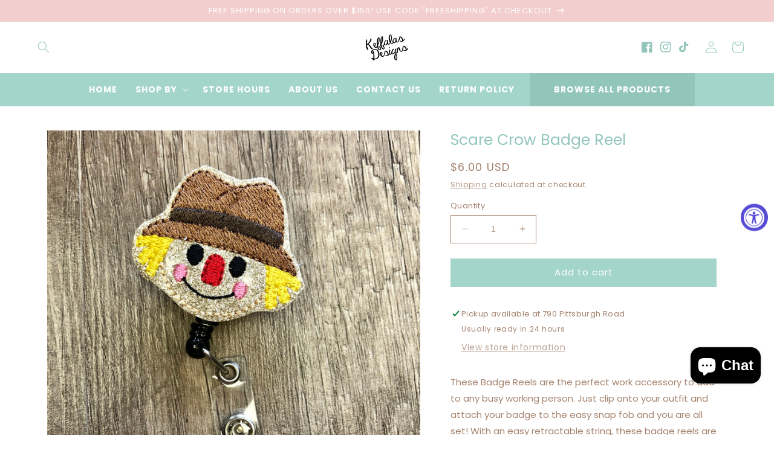

--- FILE ---
content_type: text/html; charset=utf-8
request_url: https://www.keffalasdesigns.com/products/scare-crow-badge-reel
body_size: 33377
content:
<!doctype html>
<html class="no-js" lang="en">
  <head>
    <meta charset="utf-8">
    <meta http-equiv="X-UA-Compatible" content="IE=edge">
    <meta name="viewport" content="width=device-width,initial-scale=1">
    <meta name="theme-color" content="">
    <link rel="canonical" href="https://www.keffalasdesigns.com/products/scare-crow-badge-reel">
    <link rel="preconnect" href="https://cdn.shopify.com" crossorigin><link rel="icon" type="image/png" href="//www.keffalasdesigns.com/cdn/shop/files/footer-logo-kd.png?crop=center&height=32&v=1736990585&width=32"><link rel="preconnect" href="https://fonts.shopifycdn.com" crossorigin><title>
      Scare Crow Badge Reel
 &ndash; Keffalas Designs</title>

    
      <meta name="description" content="These Badge Reels are the perfect work accessory to add to any busy working person. Just clip onto your outfit and attach your badge to the easy snap fob and you are all set! With an easy retractable string, these badge reels are no fuss and streamline. ">
    

    

<meta property="og:site_name" content="Keffalas Designs">
<meta property="og:url" content="https://www.keffalasdesigns.com/products/scare-crow-badge-reel">
<meta property="og:title" content="Scare Crow Badge Reel">
<meta property="og:type" content="product">
<meta property="og:description" content="These Badge Reels are the perfect work accessory to add to any busy working person. Just clip onto your outfit and attach your badge to the easy snap fob and you are all set! With an easy retractable string, these badge reels are no fuss and streamline. "><meta property="og:image" content="http://www.keffalasdesigns.com/cdn/shop/products/image_f7e4e844-73cd-4c09-b965-c8e0cc173a14.jpg?v=1600737462">
  <meta property="og:image:secure_url" content="https://www.keffalasdesigns.com/cdn/shop/products/image_f7e4e844-73cd-4c09-b965-c8e0cc173a14.jpg?v=1600737462">
  <meta property="og:image:width" content="3024">
  <meta property="og:image:height" content="3024"><meta property="og:price:amount" content="6.00">
  <meta property="og:price:currency" content="USD"><meta name="twitter:card" content="summary_large_image">
<meta name="twitter:title" content="Scare Crow Badge Reel">
<meta name="twitter:description" content="These Badge Reels are the perfect work accessory to add to any busy working person. Just clip onto your outfit and attach your badge to the easy snap fob and you are all set! With an easy retractable string, these badge reels are no fuss and streamline. ">


    <script src="//www.keffalasdesigns.com/cdn/shop/t/6/assets/constants.js?v=95358004781563950421736256923" defer="defer"></script>
    <script src="//www.keffalasdesigns.com/cdn/shop/t/6/assets/pubsub.js?v=2921868252632587581736256923" defer="defer"></script>
    <script src="//www.keffalasdesigns.com/cdn/shop/t/6/assets/global.js?v=162309243625182190871736256923" defer="defer"></script>
    <script>window.performance && window.performance.mark && window.performance.mark('shopify.content_for_header.start');</script><meta name="google-site-verification" content="3gr4E8w2__9OM0Qsy1gAwPMJNUuuuEFgQHivSEiuuG0">
<meta id="shopify-digital-wallet" name="shopify-digital-wallet" content="/18354037/digital_wallets/dialog">
<meta name="shopify-checkout-api-token" content="1544104c014aaffdd7f3271bff127d41">
<meta id="in-context-paypal-metadata" data-shop-id="18354037" data-venmo-supported="false" data-environment="production" data-locale="en_US" data-paypal-v4="true" data-currency="USD">
<link rel="alternate" type="application/json+oembed" href="https://www.keffalasdesigns.com/products/scare-crow-badge-reel.oembed">
<script async="async" src="/checkouts/internal/preloads.js?locale=en-US"></script>
<link rel="preconnect" href="https://shop.app" crossorigin="anonymous">
<script async="async" src="https://shop.app/checkouts/internal/preloads.js?locale=en-US&shop_id=18354037" crossorigin="anonymous"></script>
<script id="apple-pay-shop-capabilities" type="application/json">{"shopId":18354037,"countryCode":"US","currencyCode":"USD","merchantCapabilities":["supports3DS"],"merchantId":"gid:\/\/shopify\/Shop\/18354037","merchantName":"Keffalas Designs","requiredBillingContactFields":["postalAddress","email"],"requiredShippingContactFields":["postalAddress","email"],"shippingType":"shipping","supportedNetworks":["visa","masterCard","amex","discover","elo","jcb"],"total":{"type":"pending","label":"Keffalas Designs","amount":"1.00"},"shopifyPaymentsEnabled":true,"supportsSubscriptions":true}</script>
<script id="shopify-features" type="application/json">{"accessToken":"1544104c014aaffdd7f3271bff127d41","betas":["rich-media-storefront-analytics"],"domain":"www.keffalasdesigns.com","predictiveSearch":true,"shopId":18354037,"locale":"en"}</script>
<script>var Shopify = Shopify || {};
Shopify.shop = "keffalas-designs-llc.myshopify.com";
Shopify.locale = "en";
Shopify.currency = {"active":"USD","rate":"1.0"};
Shopify.country = "US";
Shopify.theme = {"name":"groovy-boho","id":175648375058,"schema_name":"Groovy Boho","schema_version":"2.0.0","theme_store_id":null,"role":"main"};
Shopify.theme.handle = "null";
Shopify.theme.style = {"id":null,"handle":null};
Shopify.cdnHost = "www.keffalasdesigns.com/cdn";
Shopify.routes = Shopify.routes || {};
Shopify.routes.root = "/";</script>
<script type="module">!function(o){(o.Shopify=o.Shopify||{}).modules=!0}(window);</script>
<script>!function(o){function n(){var o=[];function n(){o.push(Array.prototype.slice.apply(arguments))}return n.q=o,n}var t=o.Shopify=o.Shopify||{};t.loadFeatures=n(),t.autoloadFeatures=n()}(window);</script>
<script>
  window.ShopifyPay = window.ShopifyPay || {};
  window.ShopifyPay.apiHost = "shop.app\/pay";
  window.ShopifyPay.redirectState = null;
</script>
<script id="shop-js-analytics" type="application/json">{"pageType":"product"}</script>
<script defer="defer" async type="module" src="//www.keffalasdesigns.com/cdn/shopifycloud/shop-js/modules/v2/client.init-shop-cart-sync_CG-L-Qzi.en.esm.js"></script>
<script defer="defer" async type="module" src="//www.keffalasdesigns.com/cdn/shopifycloud/shop-js/modules/v2/chunk.common_B8yXDTDb.esm.js"></script>
<script type="module">
  await import("//www.keffalasdesigns.com/cdn/shopifycloud/shop-js/modules/v2/client.init-shop-cart-sync_CG-L-Qzi.en.esm.js");
await import("//www.keffalasdesigns.com/cdn/shopifycloud/shop-js/modules/v2/chunk.common_B8yXDTDb.esm.js");

  window.Shopify.SignInWithShop?.initShopCartSync?.({"fedCMEnabled":true,"windoidEnabled":true});

</script>
<script defer="defer" async type="module" src="//www.keffalasdesigns.com/cdn/shopifycloud/shop-js/modules/v2/client.payment-terms_BFsudFhJ.en.esm.js"></script>
<script defer="defer" async type="module" src="//www.keffalasdesigns.com/cdn/shopifycloud/shop-js/modules/v2/chunk.common_B8yXDTDb.esm.js"></script>
<script defer="defer" async type="module" src="//www.keffalasdesigns.com/cdn/shopifycloud/shop-js/modules/v2/chunk.modal_dvVUSHam.esm.js"></script>
<script type="module">
  await import("//www.keffalasdesigns.com/cdn/shopifycloud/shop-js/modules/v2/client.payment-terms_BFsudFhJ.en.esm.js");
await import("//www.keffalasdesigns.com/cdn/shopifycloud/shop-js/modules/v2/chunk.common_B8yXDTDb.esm.js");
await import("//www.keffalasdesigns.com/cdn/shopifycloud/shop-js/modules/v2/chunk.modal_dvVUSHam.esm.js");

  
</script>
<script>
  window.Shopify = window.Shopify || {};
  if (!window.Shopify.featureAssets) window.Shopify.featureAssets = {};
  window.Shopify.featureAssets['shop-js'] = {"shop-cart-sync":["modules/v2/client.shop-cart-sync_C7TtgCZT.en.esm.js","modules/v2/chunk.common_B8yXDTDb.esm.js"],"shop-button":["modules/v2/client.shop-button_aOcg-RjH.en.esm.js","modules/v2/chunk.common_B8yXDTDb.esm.js"],"init-shop-email-lookup-coordinator":["modules/v2/client.init-shop-email-lookup-coordinator_D-37GF_a.en.esm.js","modules/v2/chunk.common_B8yXDTDb.esm.js"],"init-fed-cm":["modules/v2/client.init-fed-cm_DGh7x7ZX.en.esm.js","modules/v2/chunk.common_B8yXDTDb.esm.js"],"init-windoid":["modules/v2/client.init-windoid_C5PxDKWE.en.esm.js","modules/v2/chunk.common_B8yXDTDb.esm.js"],"shop-toast-manager":["modules/v2/client.shop-toast-manager_BmSBWum3.en.esm.js","modules/v2/chunk.common_B8yXDTDb.esm.js"],"shop-cash-offers":["modules/v2/client.shop-cash-offers_DkchToOx.en.esm.js","modules/v2/chunk.common_B8yXDTDb.esm.js","modules/v2/chunk.modal_dvVUSHam.esm.js"],"init-shop-cart-sync":["modules/v2/client.init-shop-cart-sync_CG-L-Qzi.en.esm.js","modules/v2/chunk.common_B8yXDTDb.esm.js"],"avatar":["modules/v2/client.avatar_BTnouDA3.en.esm.js"],"shop-login-button":["modules/v2/client.shop-login-button_DrVPCwAQ.en.esm.js","modules/v2/chunk.common_B8yXDTDb.esm.js","modules/v2/chunk.modal_dvVUSHam.esm.js"],"pay-button":["modules/v2/client.pay-button_Cw45D1uM.en.esm.js","modules/v2/chunk.common_B8yXDTDb.esm.js"],"init-customer-accounts":["modules/v2/client.init-customer-accounts_BNYsaOzg.en.esm.js","modules/v2/client.shop-login-button_DrVPCwAQ.en.esm.js","modules/v2/chunk.common_B8yXDTDb.esm.js","modules/v2/chunk.modal_dvVUSHam.esm.js"],"checkout-modal":["modules/v2/client.checkout-modal_NoX7b1qq.en.esm.js","modules/v2/chunk.common_B8yXDTDb.esm.js","modules/v2/chunk.modal_dvVUSHam.esm.js"],"init-customer-accounts-sign-up":["modules/v2/client.init-customer-accounts-sign-up_pIEGEpjr.en.esm.js","modules/v2/client.shop-login-button_DrVPCwAQ.en.esm.js","modules/v2/chunk.common_B8yXDTDb.esm.js","modules/v2/chunk.modal_dvVUSHam.esm.js"],"init-shop-for-new-customer-accounts":["modules/v2/client.init-shop-for-new-customer-accounts_BIu2e6le.en.esm.js","modules/v2/client.shop-login-button_DrVPCwAQ.en.esm.js","modules/v2/chunk.common_B8yXDTDb.esm.js","modules/v2/chunk.modal_dvVUSHam.esm.js"],"shop-follow-button":["modules/v2/client.shop-follow-button_B6YY9G4U.en.esm.js","modules/v2/chunk.common_B8yXDTDb.esm.js","modules/v2/chunk.modal_dvVUSHam.esm.js"],"lead-capture":["modules/v2/client.lead-capture_o2hOda6W.en.esm.js","modules/v2/chunk.common_B8yXDTDb.esm.js","modules/v2/chunk.modal_dvVUSHam.esm.js"],"shop-login":["modules/v2/client.shop-login_DA8-MZ-E.en.esm.js","modules/v2/chunk.common_B8yXDTDb.esm.js","modules/v2/chunk.modal_dvVUSHam.esm.js"],"payment-terms":["modules/v2/client.payment-terms_BFsudFhJ.en.esm.js","modules/v2/chunk.common_B8yXDTDb.esm.js","modules/v2/chunk.modal_dvVUSHam.esm.js"]};
</script>
<script>(function() {
  var isLoaded = false;
  function asyncLoad() {
    if (isLoaded) return;
    isLoaded = true;
    var urls = ["\/\/d1liekpayvooaz.cloudfront.net\/apps\/customizery\/customizery.js?shop=keffalas-designs-llc.myshopify.com","https:\/\/js.smile.io\/v1\/smile-shopify.js?shop=keffalas-designs-llc.myshopify.com","https:\/\/accessibly.app\/public\/widget\/run.js?shop=keffalas-designs-llc.myshopify.com","https:\/\/bsm.metizapps.com\/assets\/js\/br_public_script.js?shop=keffalas-designs-llc.myshopify.com"];
    for (var i = 0; i < urls.length; i++) {
      var s = document.createElement('script');
      s.type = 'text/javascript';
      s.async = true;
      s.src = urls[i];
      var x = document.getElementsByTagName('script')[0];
      x.parentNode.insertBefore(s, x);
    }
  };
  if(window.attachEvent) {
    window.attachEvent('onload', asyncLoad);
  } else {
    window.addEventListener('load', asyncLoad, false);
  }
})();</script>
<script id="__st">var __st={"a":18354037,"offset":-18000,"reqid":"91b1845d-c72f-4ce1-8340-74bea90532c3-1768248656","pageurl":"www.keffalasdesigns.com\/products\/scare-crow-badge-reel","u":"431ea409009a","p":"product","rtyp":"product","rid":4732455157822};</script>
<script>window.ShopifyPaypalV4VisibilityTracking = true;</script>
<script id="captcha-bootstrap">!function(){'use strict';const t='contact',e='account',n='new_comment',o=[[t,t],['blogs',n],['comments',n],[t,'customer']],c=[[e,'customer_login'],[e,'guest_login'],[e,'recover_customer_password'],[e,'create_customer']],r=t=>t.map((([t,e])=>`form[action*='/${t}']:not([data-nocaptcha='true']) input[name='form_type'][value='${e}']`)).join(','),a=t=>()=>t?[...document.querySelectorAll(t)].map((t=>t.form)):[];function s(){const t=[...o],e=r(t);return a(e)}const i='password',u='form_key',d=['recaptcha-v3-token','g-recaptcha-response','h-captcha-response',i],f=()=>{try{return window.sessionStorage}catch{return}},m='__shopify_v',_=t=>t.elements[u];function p(t,e,n=!1){try{const o=window.sessionStorage,c=JSON.parse(o.getItem(e)),{data:r}=function(t){const{data:e,action:n}=t;return t[m]||n?{data:e,action:n}:{data:t,action:n}}(c);for(const[e,n]of Object.entries(r))t.elements[e]&&(t.elements[e].value=n);n&&o.removeItem(e)}catch(o){console.error('form repopulation failed',{error:o})}}const l='form_type',E='cptcha';function T(t){t.dataset[E]=!0}const w=window,h=w.document,L='Shopify',v='ce_forms',y='captcha';let A=!1;((t,e)=>{const n=(g='f06e6c50-85a8-45c8-87d0-21a2b65856fe',I='https://cdn.shopify.com/shopifycloud/storefront-forms-hcaptcha/ce_storefront_forms_captcha_hcaptcha.v1.5.2.iife.js',D={infoText:'Protected by hCaptcha',privacyText:'Privacy',termsText:'Terms'},(t,e,n)=>{const o=w[L][v],c=o.bindForm;if(c)return c(t,g,e,D).then(n);var r;o.q.push([[t,g,e,D],n]),r=I,A||(h.body.append(Object.assign(h.createElement('script'),{id:'captcha-provider',async:!0,src:r})),A=!0)});var g,I,D;w[L]=w[L]||{},w[L][v]=w[L][v]||{},w[L][v].q=[],w[L][y]=w[L][y]||{},w[L][y].protect=function(t,e){n(t,void 0,e),T(t)},Object.freeze(w[L][y]),function(t,e,n,w,h,L){const[v,y,A,g]=function(t,e,n){const i=e?o:[],u=t?c:[],d=[...i,...u],f=r(d),m=r(i),_=r(d.filter((([t,e])=>n.includes(e))));return[a(f),a(m),a(_),s()]}(w,h,L),I=t=>{const e=t.target;return e instanceof HTMLFormElement?e:e&&e.form},D=t=>v().includes(t);t.addEventListener('submit',(t=>{const e=I(t);if(!e)return;const n=D(e)&&!e.dataset.hcaptchaBound&&!e.dataset.recaptchaBound,o=_(e),c=g().includes(e)&&(!o||!o.value);(n||c)&&t.preventDefault(),c&&!n&&(function(t){try{if(!f())return;!function(t){const e=f();if(!e)return;const n=_(t);if(!n)return;const o=n.value;o&&e.removeItem(o)}(t);const e=Array.from(Array(32),(()=>Math.random().toString(36)[2])).join('');!function(t,e){_(t)||t.append(Object.assign(document.createElement('input'),{type:'hidden',name:u})),t.elements[u].value=e}(t,e),function(t,e){const n=f();if(!n)return;const o=[...t.querySelectorAll(`input[type='${i}']`)].map((({name:t})=>t)),c=[...d,...o],r={};for(const[a,s]of new FormData(t).entries())c.includes(a)||(r[a]=s);n.setItem(e,JSON.stringify({[m]:1,action:t.action,data:r}))}(t,e)}catch(e){console.error('failed to persist form',e)}}(e),e.submit())}));const S=(t,e)=>{t&&!t.dataset[E]&&(n(t,e.some((e=>e===t))),T(t))};for(const o of['focusin','change'])t.addEventListener(o,(t=>{const e=I(t);D(e)&&S(e,y())}));const B=e.get('form_key'),M=e.get(l),P=B&&M;t.addEventListener('DOMContentLoaded',(()=>{const t=y();if(P)for(const e of t)e.elements[l].value===M&&p(e,B);[...new Set([...A(),...v().filter((t=>'true'===t.dataset.shopifyCaptcha))])].forEach((e=>S(e,t)))}))}(h,new URLSearchParams(w.location.search),n,t,e,['guest_login'])})(!0,!0)}();</script>
<script integrity="sha256-4kQ18oKyAcykRKYeNunJcIwy7WH5gtpwJnB7kiuLZ1E=" data-source-attribution="shopify.loadfeatures" defer="defer" src="//www.keffalasdesigns.com/cdn/shopifycloud/storefront/assets/storefront/load_feature-a0a9edcb.js" crossorigin="anonymous"></script>
<script crossorigin="anonymous" defer="defer" src="//www.keffalasdesigns.com/cdn/shopifycloud/storefront/assets/shopify_pay/storefront-65b4c6d7.js?v=20250812"></script>
<script data-source-attribution="shopify.dynamic_checkout.dynamic.init">var Shopify=Shopify||{};Shopify.PaymentButton=Shopify.PaymentButton||{isStorefrontPortableWallets:!0,init:function(){window.Shopify.PaymentButton.init=function(){};var t=document.createElement("script");t.src="https://www.keffalasdesigns.com/cdn/shopifycloud/portable-wallets/latest/portable-wallets.en.js",t.type="module",document.head.appendChild(t)}};
</script>
<script data-source-attribution="shopify.dynamic_checkout.buyer_consent">
  function portableWalletsHideBuyerConsent(e){var t=document.getElementById("shopify-buyer-consent"),n=document.getElementById("shopify-subscription-policy-button");t&&n&&(t.classList.add("hidden"),t.setAttribute("aria-hidden","true"),n.removeEventListener("click",e))}function portableWalletsShowBuyerConsent(e){var t=document.getElementById("shopify-buyer-consent"),n=document.getElementById("shopify-subscription-policy-button");t&&n&&(t.classList.remove("hidden"),t.removeAttribute("aria-hidden"),n.addEventListener("click",e))}window.Shopify?.PaymentButton&&(window.Shopify.PaymentButton.hideBuyerConsent=portableWalletsHideBuyerConsent,window.Shopify.PaymentButton.showBuyerConsent=portableWalletsShowBuyerConsent);
</script>
<script data-source-attribution="shopify.dynamic_checkout.cart.bootstrap">document.addEventListener("DOMContentLoaded",(function(){function t(){return document.querySelector("shopify-accelerated-checkout-cart, shopify-accelerated-checkout")}if(t())Shopify.PaymentButton.init();else{new MutationObserver((function(e,n){t()&&(Shopify.PaymentButton.init(),n.disconnect())})).observe(document.body,{childList:!0,subtree:!0})}}));
</script>
<link id="shopify-accelerated-checkout-styles" rel="stylesheet" media="screen" href="https://www.keffalasdesigns.com/cdn/shopifycloud/portable-wallets/latest/accelerated-checkout-backwards-compat.css" crossorigin="anonymous">
<style id="shopify-accelerated-checkout-cart">
        #shopify-buyer-consent {
  margin-top: 1em;
  display: inline-block;
  width: 100%;
}

#shopify-buyer-consent.hidden {
  display: none;
}

#shopify-subscription-policy-button {
  background: none;
  border: none;
  padding: 0;
  text-decoration: underline;
  font-size: inherit;
  cursor: pointer;
}

#shopify-subscription-policy-button::before {
  box-shadow: none;
}

      </style>
<script id="sections-script" data-sections="header" defer="defer" src="//www.keffalasdesigns.com/cdn/shop/t/6/compiled_assets/scripts.js?1474"></script>
<script>window.performance && window.performance.mark && window.performance.mark('shopify.content_for_header.end');</script>


    <style data-shopify>
      @font-face {
  font-family: Poppins;
  font-weight: 400;
  font-style: normal;
  font-display: swap;
  src: url("//www.keffalasdesigns.com/cdn/fonts/poppins/poppins_n4.0ba78fa5af9b0e1a374041b3ceaadf0a43b41362.woff2") format("woff2"),
       url("//www.keffalasdesigns.com/cdn/fonts/poppins/poppins_n4.214741a72ff2596839fc9760ee7a770386cf16ca.woff") format("woff");
}

      @font-face {
  font-family: Poppins;
  font-weight: 700;
  font-style: normal;
  font-display: swap;
  src: url("//www.keffalasdesigns.com/cdn/fonts/poppins/poppins_n7.56758dcf284489feb014a026f3727f2f20a54626.woff2") format("woff2"),
       url("//www.keffalasdesigns.com/cdn/fonts/poppins/poppins_n7.f34f55d9b3d3205d2cd6f64955ff4b36f0cfd8da.woff") format("woff");
}

      @font-face {
  font-family: Poppins;
  font-weight: 400;
  font-style: italic;
  font-display: swap;
  src: url("//www.keffalasdesigns.com/cdn/fonts/poppins/poppins_i4.846ad1e22474f856bd6b81ba4585a60799a9f5d2.woff2") format("woff2"),
       url("//www.keffalasdesigns.com/cdn/fonts/poppins/poppins_i4.56b43284e8b52fc64c1fd271f289a39e8477e9ec.woff") format("woff");
}

      @font-face {
  font-family: Poppins;
  font-weight: 700;
  font-style: italic;
  font-display: swap;
  src: url("//www.keffalasdesigns.com/cdn/fonts/poppins/poppins_i7.42fd71da11e9d101e1e6c7932199f925f9eea42d.woff2") format("woff2"),
       url("//www.keffalasdesigns.com/cdn/fonts/poppins/poppins_i7.ec8499dbd7616004e21155106d13837fff4cf556.woff") format("woff");
}

      @font-face {
  font-family: Poppins;
  font-weight: 300;
  font-style: normal;
  font-display: swap;
  src: url("//www.keffalasdesigns.com/cdn/fonts/poppins/poppins_n3.05f58335c3209cce17da4f1f1ab324ebe2982441.woff2") format("woff2"),
       url("//www.keffalasdesigns.com/cdn/fonts/poppins/poppins_n3.6971368e1f131d2c8ff8e3a44a36b577fdda3ff5.woff") format("woff");
}


      :root {
        --font-body-family: Poppins, sans-serif;
        --font-body-style: normal;
        --font-body-size: 15px;
        --font-body-weight: 400;
        --font-body-weight-bold: 700;

        --font-heading-family: Poppins, sans-serif;
        --font-heading-style: normal;
        --font-heading-weight: 300;
        --font-heading-small: 17px;
        --font-heading-medium: 25px;
        --font-heading-large: 35px;
        --font-heading-1: 22px;
        --font-heading-2: 18px;
        --font-heading-1-weight: ;
        --font-heading-2-weight: ;

        --font-body-scale: 1.0;
        --font-heading-scale: 1.0;

        --color-base-text: 164, 131, 110;
        --color-shadow: 164, 131, 110;
        --color-base-background-1: 255, 255, 255;
        --color-base-background-2: 164, 131, 110;
        --color-base-solid-button-labels: 255, 255, 255;
        --color-base-outline-button-labels: 164, 131, 110;
        --color-base-accent-1: 147, 198, 187;
        --color-base-accent-2: 163, 213, 203;
        --color-base-accent-3: 242, 206, 206;
        --color-base-accent-4: 225, 180, 180;
        --color-base-accent-5: 242, 206, 206;
        --color-base-accent-6: 238, 255, 252;
        --payment-terms-background-color: #ffffff;

        --color-heading-1: 242, 206, 206;
        --color-heading-2: 163, 213, 203;
        --color-main-text: 164, 131, 110;
        --color-list: 164, 131, 110;
        --color-links: 163, 213, 203;
        --color-bold: 164, 131, 110;
        --color-italic: 163, 213, 203;
        --color-underline: 164, 131, 110;

        --media-padding: px;
        --media-border-opacity: 0.0;
        --media-border-width: 0px;
        --media-radius: 0px;
        --media-shadow-opacity: 0.0;
        --media-shadow-horizontal-offset: 0px;
        --media-shadow-vertical-offset: 4px;
        --media-shadow-blur-radius: 5px;
        --media-shadow-visible: 0;

        --page-width: 120rem;
        --page-width-margin: 0rem;

        --product-card-image-padding: 0.0rem;
        --product-card-corner-radius: 0.0rem;
        --product-card-text-alignment: left;
        --product-card-border-width: 0.0rem;
        --product-card-border-opacity: 0.0;
        --product-card-shadow-opacity: 0.0;
        --product-card-shadow-visible: 0;
        --product-card-shadow-horizontal-offset: -4.0rem;
        --product-card-shadow-vertical-offset: -4.0rem;
        --product-card-shadow-blur-radius: 0.0rem;

        --collection-card-image-padding: 0.0rem;
        --collection-card-corner-radius: 0.0rem;
        --collection-card-text-alignment: center;
        --collection-card-border-width: 0.0rem;
        --collection-card-border-opacity: 0.0;
        --collection-card-shadow-opacity: 0.0;
        --collection-card-shadow-visible: 0;
        --collection-card-shadow-horizontal-offset: -4.0rem;
        --collection-card-shadow-vertical-offset: -4.0rem;
        --collection-card-shadow-blur-radius: 0.0rem;

        --blog-card-image-padding: 0.0rem;
        --blog-card-corner-radius: 0.0rem;
        --blog-card-text-alignment: left;
        --blog-card-border-width: 0.0rem;
        --blog-card-border-opacity: 0.0;
        --blog-card-shadow-opacity: 0.0;
        --blog-card-shadow-visible: 0;
        --blog-card-shadow-horizontal-offset: -4.0rem;
        --blog-card-shadow-vertical-offset: -4.0rem;
        --blog-card-shadow-blur-radius: 0.0rem;

        --badge-corner-radius: 4.0rem;

        --popup-border-width: 1px;
        --popup-border-opacity: 0.1;
        --popup-corner-radius: 0px;
        --popup-shadow-opacity: 0.0;
        --popup-shadow-horizontal-offset: 0px;
        --popup-shadow-vertical-offset: 4px;
        --popup-shadow-blur-radius: 5px;

        --drawer-border-width: 1px;
        --drawer-border-opacity: 0.1;
        --drawer-shadow-opacity: 0.0;
        --drawer-shadow-horizontal-offset: 0px;
        --drawer-shadow-vertical-offset: 4px;
        --drawer-shadow-blur-radius: 5px;

        --spacing-sections-desktop: 0px;
        --spacing-sections-mobile: 0px;

        --grid-desktop-vertical-spacing: 24px;
        --grid-desktop-horizontal-spacing: 24px;
        --grid-mobile-vertical-spacing: 12px;
        --grid-mobile-horizontal-spacing: 12px;

        --text-boxes-border-opacity: 0.1;
        --text-boxes-border-width: 0px;
        --text-boxes-radius: 0px;
        --text-boxes-shadow-opacity: 0.0;
        --text-boxes-shadow-visible: 0;
        --text-boxes-shadow-horizontal-offset: 0px;
        --text-boxes-shadow-vertical-offset: 4px;
        --text-boxes-shadow-blur-radius: 5px;

        --buttons-radius: 0px;
        --buttons-radius-outset: 0px;
        --buttons-border-width: 1px;
        --buttons-border-opacity: 1.0;
        --buttons-shadow-opacity: 0.0;
        --buttons-shadow-visible: 0;
        --buttons-shadow-horizontal-offset: 0px;
        --buttons-shadow-vertical-offset: 4px;
        --buttons-shadow-blur-radius: 5px;
        --buttons-border-offset: 0px;

        --inputs-radius: 0px;
        --inputs-border-width: 1px;
        --inputs-border-opacity: 1.0;
        --inputs-shadow-opacity: 0.0;
        --inputs-shadow-horizontal-offset: 0px;
        --inputs-margin-offset: 0px;
        --inputs-shadow-vertical-offset: 4px;
        --inputs-shadow-blur-radius: 5px;
        --inputs-radius-outset: 0px;

        --variant-pills-radius: 0px;
        --variant-pills-border-width: 1px;
        --variant-pills-border-opacity: 0.1;
        --variant-pills-shadow-opacity: 0.0;
        --variant-pills-shadow-horizontal-offset: 0px;
        --variant-pills-shadow-vertical-offset: 4px;
        --variant-pills-shadow-blur-radius: 5px;
      }

      *,
      *::before,
      *::after {
        box-sizing: inherit;
      }

      html {
        box-sizing: border-box;
        font-size: calc(var(--font-body-scale) * 62.5%);
        height: 100%;
      }

      body {
        display: grid;
        grid-template-rows: auto auto 1fr auto;
        grid-template-columns: 100%;
        min-height: 100%;
        margin: 0;
        font-size: var(--font-body-size);
        line-height: calc(1 + 0.8 / var(--font-body-scale));
        font-family: var(--font-body-family);
        font-style: var(--font-body-style);
        font-weight: var(--font-body-weight);
      }

      @media screen and (min-width: 750px) {
        body {
          font-size: var(--font-body-size);
        }
      }
    </style>

    <link href="//www.keffalasdesigns.com/cdn/shop/t/6/assets/base.css?v=86115852780883757101736256922" rel="stylesheet" type="text/css" media="all" />
<link rel="preload" as="font" href="//www.keffalasdesigns.com/cdn/fonts/poppins/poppins_n4.0ba78fa5af9b0e1a374041b3ceaadf0a43b41362.woff2" type="font/woff2" crossorigin><link rel="preload" as="font" href="//www.keffalasdesigns.com/cdn/fonts/poppins/poppins_n3.05f58335c3209cce17da4f1f1ab324ebe2982441.woff2" type="font/woff2" crossorigin><link
        rel="stylesheet"
        href="//www.keffalasdesigns.com/cdn/shop/t/6/assets/component-predictive-search.css?v=85913294783299393391736256923"
        media="print"
        onload="this.media='all'"
      ><script>
      document.documentElement.className = document.documentElement.className.replace('no-js', 'js');
      if (Shopify.designMode) {
        document.documentElement.classList.add('shopify-design-mode');
      }
    </script>
  <script src="https://cdn.shopify.com/extensions/019a0131-ca1b-7172-a6b1-2fadce39ca6e/accessibly-28/assets/acc-main.js" type="text/javascript" defer="defer"></script>
<script src="https://cdn.shopify.com/extensions/019b93ba-fe3d-7976-a62e-a1b584967909/smile-io-263/assets/smile-loader.js" type="text/javascript" defer="defer"></script>
<script src="https://cdn.shopify.com/extensions/7bc9bb47-adfa-4267-963e-cadee5096caf/inbox-1252/assets/inbox-chat-loader.js" type="text/javascript" defer="defer"></script>
<link href="https://monorail-edge.shopifysvc.com" rel="dns-prefetch">
<script>(function(){if ("sendBeacon" in navigator && "performance" in window) {try {var session_token_from_headers = performance.getEntriesByType('navigation')[0].serverTiming.find(x => x.name == '_s').description;} catch {var session_token_from_headers = undefined;}var session_cookie_matches = document.cookie.match(/_shopify_s=([^;]*)/);var session_token_from_cookie = session_cookie_matches && session_cookie_matches.length === 2 ? session_cookie_matches[1] : "";var session_token = session_token_from_headers || session_token_from_cookie || "";function handle_abandonment_event(e) {var entries = performance.getEntries().filter(function(entry) {return /monorail-edge.shopifysvc.com/.test(entry.name);});if (!window.abandonment_tracked && entries.length === 0) {window.abandonment_tracked = true;var currentMs = Date.now();var navigation_start = performance.timing.navigationStart;var payload = {shop_id: 18354037,url: window.location.href,navigation_start,duration: currentMs - navigation_start,session_token,page_type: "product"};window.navigator.sendBeacon("https://monorail-edge.shopifysvc.com/v1/produce", JSON.stringify({schema_id: "online_store_buyer_site_abandonment/1.1",payload: payload,metadata: {event_created_at_ms: currentMs,event_sent_at_ms: currentMs}}));}}window.addEventListener('pagehide', handle_abandonment_event);}}());</script>
<script id="web-pixels-manager-setup">(function e(e,d,r,n,o){if(void 0===o&&(o={}),!Boolean(null===(a=null===(i=window.Shopify)||void 0===i?void 0:i.analytics)||void 0===a?void 0:a.replayQueue)){var i,a;window.Shopify=window.Shopify||{};var t=window.Shopify;t.analytics=t.analytics||{};var s=t.analytics;s.replayQueue=[],s.publish=function(e,d,r){return s.replayQueue.push([e,d,r]),!0};try{self.performance.mark("wpm:start")}catch(e){}var l=function(){var e={modern:/Edge?\/(1{2}[4-9]|1[2-9]\d|[2-9]\d{2}|\d{4,})\.\d+(\.\d+|)|Firefox\/(1{2}[4-9]|1[2-9]\d|[2-9]\d{2}|\d{4,})\.\d+(\.\d+|)|Chrom(ium|e)\/(9{2}|\d{3,})\.\d+(\.\d+|)|(Maci|X1{2}).+ Version\/(15\.\d+|(1[6-9]|[2-9]\d|\d{3,})\.\d+)([,.]\d+|)( \(\w+\)|)( Mobile\/\w+|) Safari\/|Chrome.+OPR\/(9{2}|\d{3,})\.\d+\.\d+|(CPU[ +]OS|iPhone[ +]OS|CPU[ +]iPhone|CPU IPhone OS|CPU iPad OS)[ +]+(15[._]\d+|(1[6-9]|[2-9]\d|\d{3,})[._]\d+)([._]\d+|)|Android:?[ /-](13[3-9]|1[4-9]\d|[2-9]\d{2}|\d{4,})(\.\d+|)(\.\d+|)|Android.+Firefox\/(13[5-9]|1[4-9]\d|[2-9]\d{2}|\d{4,})\.\d+(\.\d+|)|Android.+Chrom(ium|e)\/(13[3-9]|1[4-9]\d|[2-9]\d{2}|\d{4,})\.\d+(\.\d+|)|SamsungBrowser\/([2-9]\d|\d{3,})\.\d+/,legacy:/Edge?\/(1[6-9]|[2-9]\d|\d{3,})\.\d+(\.\d+|)|Firefox\/(5[4-9]|[6-9]\d|\d{3,})\.\d+(\.\d+|)|Chrom(ium|e)\/(5[1-9]|[6-9]\d|\d{3,})\.\d+(\.\d+|)([\d.]+$|.*Safari\/(?![\d.]+ Edge\/[\d.]+$))|(Maci|X1{2}).+ Version\/(10\.\d+|(1[1-9]|[2-9]\d|\d{3,})\.\d+)([,.]\d+|)( \(\w+\)|)( Mobile\/\w+|) Safari\/|Chrome.+OPR\/(3[89]|[4-9]\d|\d{3,})\.\d+\.\d+|(CPU[ +]OS|iPhone[ +]OS|CPU[ +]iPhone|CPU IPhone OS|CPU iPad OS)[ +]+(10[._]\d+|(1[1-9]|[2-9]\d|\d{3,})[._]\d+)([._]\d+|)|Android:?[ /-](13[3-9]|1[4-9]\d|[2-9]\d{2}|\d{4,})(\.\d+|)(\.\d+|)|Mobile Safari.+OPR\/([89]\d|\d{3,})\.\d+\.\d+|Android.+Firefox\/(13[5-9]|1[4-9]\d|[2-9]\d{2}|\d{4,})\.\d+(\.\d+|)|Android.+Chrom(ium|e)\/(13[3-9]|1[4-9]\d|[2-9]\d{2}|\d{4,})\.\d+(\.\d+|)|Android.+(UC? ?Browser|UCWEB|U3)[ /]?(15\.([5-9]|\d{2,})|(1[6-9]|[2-9]\d|\d{3,})\.\d+)\.\d+|SamsungBrowser\/(5\.\d+|([6-9]|\d{2,})\.\d+)|Android.+MQ{2}Browser\/(14(\.(9|\d{2,})|)|(1[5-9]|[2-9]\d|\d{3,})(\.\d+|))(\.\d+|)|K[Aa][Ii]OS\/(3\.\d+|([4-9]|\d{2,})\.\d+)(\.\d+|)/},d=e.modern,r=e.legacy,n=navigator.userAgent;return n.match(d)?"modern":n.match(r)?"legacy":"unknown"}(),u="modern"===l?"modern":"legacy",c=(null!=n?n:{modern:"",legacy:""})[u],f=function(e){return[e.baseUrl,"/wpm","/b",e.hashVersion,"modern"===e.buildTarget?"m":"l",".js"].join("")}({baseUrl:d,hashVersion:r,buildTarget:u}),m=function(e){var d=e.version,r=e.bundleTarget,n=e.surface,o=e.pageUrl,i=e.monorailEndpoint;return{emit:function(e){var a=e.status,t=e.errorMsg,s=(new Date).getTime(),l=JSON.stringify({metadata:{event_sent_at_ms:s},events:[{schema_id:"web_pixels_manager_load/3.1",payload:{version:d,bundle_target:r,page_url:o,status:a,surface:n,error_msg:t},metadata:{event_created_at_ms:s}}]});if(!i)return console&&console.warn&&console.warn("[Web Pixels Manager] No Monorail endpoint provided, skipping logging."),!1;try{return self.navigator.sendBeacon.bind(self.navigator)(i,l)}catch(e){}var u=new XMLHttpRequest;try{return u.open("POST",i,!0),u.setRequestHeader("Content-Type","text/plain"),u.send(l),!0}catch(e){return console&&console.warn&&console.warn("[Web Pixels Manager] Got an unhandled error while logging to Monorail."),!1}}}}({version:r,bundleTarget:l,surface:e.surface,pageUrl:self.location.href,monorailEndpoint:e.monorailEndpoint});try{o.browserTarget=l,function(e){var d=e.src,r=e.async,n=void 0===r||r,o=e.onload,i=e.onerror,a=e.sri,t=e.scriptDataAttributes,s=void 0===t?{}:t,l=document.createElement("script"),u=document.querySelector("head"),c=document.querySelector("body");if(l.async=n,l.src=d,a&&(l.integrity=a,l.crossOrigin="anonymous"),s)for(var f in s)if(Object.prototype.hasOwnProperty.call(s,f))try{l.dataset[f]=s[f]}catch(e){}if(o&&l.addEventListener("load",o),i&&l.addEventListener("error",i),u)u.appendChild(l);else{if(!c)throw new Error("Did not find a head or body element to append the script");c.appendChild(l)}}({src:f,async:!0,onload:function(){if(!function(){var e,d;return Boolean(null===(d=null===(e=window.Shopify)||void 0===e?void 0:e.analytics)||void 0===d?void 0:d.initialized)}()){var d=window.webPixelsManager.init(e)||void 0;if(d){var r=window.Shopify.analytics;r.replayQueue.forEach((function(e){var r=e[0],n=e[1],o=e[2];d.publishCustomEvent(r,n,o)})),r.replayQueue=[],r.publish=d.publishCustomEvent,r.visitor=d.visitor,r.initialized=!0}}},onerror:function(){return m.emit({status:"failed",errorMsg:"".concat(f," has failed to load")})},sri:function(e){var d=/^sha384-[A-Za-z0-9+/=]+$/;return"string"==typeof e&&d.test(e)}(c)?c:"",scriptDataAttributes:o}),m.emit({status:"loading"})}catch(e){m.emit({status:"failed",errorMsg:(null==e?void 0:e.message)||"Unknown error"})}}})({shopId: 18354037,storefrontBaseUrl: "https://www.keffalasdesigns.com",extensionsBaseUrl: "https://extensions.shopifycdn.com/cdn/shopifycloud/web-pixels-manager",monorailEndpoint: "https://monorail-edge.shopifysvc.com/unstable/produce_batch",surface: "storefront-renderer",enabledBetaFlags: ["2dca8a86","a0d5f9d2"],webPixelsConfigList: [{"id":"892535058","configuration":"{\"config\":\"{\\\"pixel_id\\\":\\\"GT-WPQTZ73\\\",\\\"google_tag_ids\\\":[\\\"GT-WPQTZ73\\\"],\\\"target_country\\\":\\\"US\\\",\\\"gtag_events\\\":[{\\\"type\\\":\\\"view_item\\\",\\\"action_label\\\":\\\"MC-1SJW3WEDCQ\\\"},{\\\"type\\\":\\\"purchase\\\",\\\"action_label\\\":\\\"MC-1SJW3WEDCQ\\\"},{\\\"type\\\":\\\"page_view\\\",\\\"action_label\\\":\\\"MC-1SJW3WEDCQ\\\"}],\\\"enable_monitoring_mode\\\":false}\"}","eventPayloadVersion":"v1","runtimeContext":"OPEN","scriptVersion":"b2a88bafab3e21179ed38636efcd8a93","type":"APP","apiClientId":1780363,"privacyPurposes":[],"dataSharingAdjustments":{"protectedCustomerApprovalScopes":["read_customer_address","read_customer_email","read_customer_name","read_customer_personal_data","read_customer_phone"]}},{"id":"176783634","configuration":"{\"tagID\":\"2613908924849\"}","eventPayloadVersion":"v1","runtimeContext":"STRICT","scriptVersion":"18031546ee651571ed29edbe71a3550b","type":"APP","apiClientId":3009811,"privacyPurposes":["ANALYTICS","MARKETING","SALE_OF_DATA"],"dataSharingAdjustments":{"protectedCustomerApprovalScopes":["read_customer_address","read_customer_email","read_customer_name","read_customer_personal_data","read_customer_phone"]}},{"id":"35848466","configuration":"{\"myshopifyDomain\":\"keffalas-designs-llc.myshopify.com\"}","eventPayloadVersion":"v1","runtimeContext":"STRICT","scriptVersion":"23b97d18e2aa74363140dc29c9284e87","type":"APP","apiClientId":2775569,"privacyPurposes":["ANALYTICS","MARKETING","SALE_OF_DATA"],"dataSharingAdjustments":{"protectedCustomerApprovalScopes":["read_customer_address","read_customer_email","read_customer_name","read_customer_phone","read_customer_personal_data"]}},{"id":"shopify-app-pixel","configuration":"{}","eventPayloadVersion":"v1","runtimeContext":"STRICT","scriptVersion":"0450","apiClientId":"shopify-pixel","type":"APP","privacyPurposes":["ANALYTICS","MARKETING"]},{"id":"shopify-custom-pixel","eventPayloadVersion":"v1","runtimeContext":"LAX","scriptVersion":"0450","apiClientId":"shopify-pixel","type":"CUSTOM","privacyPurposes":["ANALYTICS","MARKETING"]}],isMerchantRequest: false,initData: {"shop":{"name":"Keffalas Designs","paymentSettings":{"currencyCode":"USD"},"myshopifyDomain":"keffalas-designs-llc.myshopify.com","countryCode":"US","storefrontUrl":"https:\/\/www.keffalasdesigns.com"},"customer":null,"cart":null,"checkout":null,"productVariants":[{"price":{"amount":6.0,"currencyCode":"USD"},"product":{"title":"Scare Crow Badge Reel","vendor":"Keffalas Designs","id":"4732455157822","untranslatedTitle":"Scare Crow Badge Reel","url":"\/products\/scare-crow-badge-reel","type":""},"id":"32476382298174","image":{"src":"\/\/www.keffalasdesigns.com\/cdn\/shop\/products\/image_f7e4e844-73cd-4c09-b965-c8e0cc173a14.jpg?v=1600737462"},"sku":null,"title":"Default Title","untranslatedTitle":"Default Title"}],"purchasingCompany":null},},"https://www.keffalasdesigns.com/cdn","7cecd0b6w90c54c6cpe92089d5m57a67346",{"modern":"","legacy":""},{"shopId":"18354037","storefrontBaseUrl":"https:\/\/www.keffalasdesigns.com","extensionBaseUrl":"https:\/\/extensions.shopifycdn.com\/cdn\/shopifycloud\/web-pixels-manager","surface":"storefront-renderer","enabledBetaFlags":"[\"2dca8a86\", \"a0d5f9d2\"]","isMerchantRequest":"false","hashVersion":"7cecd0b6w90c54c6cpe92089d5m57a67346","publish":"custom","events":"[[\"page_viewed\",{}],[\"product_viewed\",{\"productVariant\":{\"price\":{\"amount\":6.0,\"currencyCode\":\"USD\"},\"product\":{\"title\":\"Scare Crow Badge Reel\",\"vendor\":\"Keffalas Designs\",\"id\":\"4732455157822\",\"untranslatedTitle\":\"Scare Crow Badge Reel\",\"url\":\"\/products\/scare-crow-badge-reel\",\"type\":\"\"},\"id\":\"32476382298174\",\"image\":{\"src\":\"\/\/www.keffalasdesigns.com\/cdn\/shop\/products\/image_f7e4e844-73cd-4c09-b965-c8e0cc173a14.jpg?v=1600737462\"},\"sku\":null,\"title\":\"Default Title\",\"untranslatedTitle\":\"Default Title\"}}]]"});</script><script>
  window.ShopifyAnalytics = window.ShopifyAnalytics || {};
  window.ShopifyAnalytics.meta = window.ShopifyAnalytics.meta || {};
  window.ShopifyAnalytics.meta.currency = 'USD';
  var meta = {"product":{"id":4732455157822,"gid":"gid:\/\/shopify\/Product\/4732455157822","vendor":"Keffalas Designs","type":"","handle":"scare-crow-badge-reel","variants":[{"id":32476382298174,"price":600,"name":"Scare Crow Badge Reel","public_title":null,"sku":null}],"remote":false},"page":{"pageType":"product","resourceType":"product","resourceId":4732455157822,"requestId":"91b1845d-c72f-4ce1-8340-74bea90532c3-1768248656"}};
  for (var attr in meta) {
    window.ShopifyAnalytics.meta[attr] = meta[attr];
  }
</script>
<script class="analytics">
  (function () {
    var customDocumentWrite = function(content) {
      var jquery = null;

      if (window.jQuery) {
        jquery = window.jQuery;
      } else if (window.Checkout && window.Checkout.$) {
        jquery = window.Checkout.$;
      }

      if (jquery) {
        jquery('body').append(content);
      }
    };

    var hasLoggedConversion = function(token) {
      if (token) {
        return document.cookie.indexOf('loggedConversion=' + token) !== -1;
      }
      return false;
    }

    var setCookieIfConversion = function(token) {
      if (token) {
        var twoMonthsFromNow = new Date(Date.now());
        twoMonthsFromNow.setMonth(twoMonthsFromNow.getMonth() + 2);

        document.cookie = 'loggedConversion=' + token + '; expires=' + twoMonthsFromNow;
      }
    }

    var trekkie = window.ShopifyAnalytics.lib = window.trekkie = window.trekkie || [];
    if (trekkie.integrations) {
      return;
    }
    trekkie.methods = [
      'identify',
      'page',
      'ready',
      'track',
      'trackForm',
      'trackLink'
    ];
    trekkie.factory = function(method) {
      return function() {
        var args = Array.prototype.slice.call(arguments);
        args.unshift(method);
        trekkie.push(args);
        return trekkie;
      };
    };
    for (var i = 0; i < trekkie.methods.length; i++) {
      var key = trekkie.methods[i];
      trekkie[key] = trekkie.factory(key);
    }
    trekkie.load = function(config) {
      trekkie.config = config || {};
      trekkie.config.initialDocumentCookie = document.cookie;
      var first = document.getElementsByTagName('script')[0];
      var script = document.createElement('script');
      script.type = 'text/javascript';
      script.onerror = function(e) {
        var scriptFallback = document.createElement('script');
        scriptFallback.type = 'text/javascript';
        scriptFallback.onerror = function(error) {
                var Monorail = {
      produce: function produce(monorailDomain, schemaId, payload) {
        var currentMs = new Date().getTime();
        var event = {
          schema_id: schemaId,
          payload: payload,
          metadata: {
            event_created_at_ms: currentMs,
            event_sent_at_ms: currentMs
          }
        };
        return Monorail.sendRequest("https://" + monorailDomain + "/v1/produce", JSON.stringify(event));
      },
      sendRequest: function sendRequest(endpointUrl, payload) {
        // Try the sendBeacon API
        if (window && window.navigator && typeof window.navigator.sendBeacon === 'function' && typeof window.Blob === 'function' && !Monorail.isIos12()) {
          var blobData = new window.Blob([payload], {
            type: 'text/plain'
          });

          if (window.navigator.sendBeacon(endpointUrl, blobData)) {
            return true;
          } // sendBeacon was not successful

        } // XHR beacon

        var xhr = new XMLHttpRequest();

        try {
          xhr.open('POST', endpointUrl);
          xhr.setRequestHeader('Content-Type', 'text/plain');
          xhr.send(payload);
        } catch (e) {
          console.log(e);
        }

        return false;
      },
      isIos12: function isIos12() {
        return window.navigator.userAgent.lastIndexOf('iPhone; CPU iPhone OS 12_') !== -1 || window.navigator.userAgent.lastIndexOf('iPad; CPU OS 12_') !== -1;
      }
    };
    Monorail.produce('monorail-edge.shopifysvc.com',
      'trekkie_storefront_load_errors/1.1',
      {shop_id: 18354037,
      theme_id: 175648375058,
      app_name: "storefront",
      context_url: window.location.href,
      source_url: "//www.keffalasdesigns.com/cdn/s/trekkie.storefront.55c6279c31a6628627b2ba1c5ff367020da294e2.min.js"});

        };
        scriptFallback.async = true;
        scriptFallback.src = '//www.keffalasdesigns.com/cdn/s/trekkie.storefront.55c6279c31a6628627b2ba1c5ff367020da294e2.min.js';
        first.parentNode.insertBefore(scriptFallback, first);
      };
      script.async = true;
      script.src = '//www.keffalasdesigns.com/cdn/s/trekkie.storefront.55c6279c31a6628627b2ba1c5ff367020da294e2.min.js';
      first.parentNode.insertBefore(script, first);
    };
    trekkie.load(
      {"Trekkie":{"appName":"storefront","development":false,"defaultAttributes":{"shopId":18354037,"isMerchantRequest":null,"themeId":175648375058,"themeCityHash":"15924052467984878425","contentLanguage":"en","currency":"USD","eventMetadataId":"b55eb522-7203-4f18-865f-be1475e0c034"},"isServerSideCookieWritingEnabled":true,"monorailRegion":"shop_domain","enabledBetaFlags":["65f19447"]},"Session Attribution":{},"S2S":{"facebookCapiEnabled":false,"source":"trekkie-storefront-renderer","apiClientId":580111}}
    );

    var loaded = false;
    trekkie.ready(function() {
      if (loaded) return;
      loaded = true;

      window.ShopifyAnalytics.lib = window.trekkie;

      var originalDocumentWrite = document.write;
      document.write = customDocumentWrite;
      try { window.ShopifyAnalytics.merchantGoogleAnalytics.call(this); } catch(error) {};
      document.write = originalDocumentWrite;

      window.ShopifyAnalytics.lib.page(null,{"pageType":"product","resourceType":"product","resourceId":4732455157822,"requestId":"91b1845d-c72f-4ce1-8340-74bea90532c3-1768248656","shopifyEmitted":true});

      var match = window.location.pathname.match(/checkouts\/(.+)\/(thank_you|post_purchase)/)
      var token = match? match[1]: undefined;
      if (!hasLoggedConversion(token)) {
        setCookieIfConversion(token);
        window.ShopifyAnalytics.lib.track("Viewed Product",{"currency":"USD","variantId":32476382298174,"productId":4732455157822,"productGid":"gid:\/\/shopify\/Product\/4732455157822","name":"Scare Crow Badge Reel","price":"6.00","sku":null,"brand":"Keffalas Designs","variant":null,"category":"","nonInteraction":true,"remote":false},undefined,undefined,{"shopifyEmitted":true});
      window.ShopifyAnalytics.lib.track("monorail:\/\/trekkie_storefront_viewed_product\/1.1",{"currency":"USD","variantId":32476382298174,"productId":4732455157822,"productGid":"gid:\/\/shopify\/Product\/4732455157822","name":"Scare Crow Badge Reel","price":"6.00","sku":null,"brand":"Keffalas Designs","variant":null,"category":"","nonInteraction":true,"remote":false,"referer":"https:\/\/www.keffalasdesigns.com\/products\/scare-crow-badge-reel"});
      }
    });


        var eventsListenerScript = document.createElement('script');
        eventsListenerScript.async = true;
        eventsListenerScript.src = "//www.keffalasdesigns.com/cdn/shopifycloud/storefront/assets/shop_events_listener-3da45d37.js";
        document.getElementsByTagName('head')[0].appendChild(eventsListenerScript);

})();</script>
<script
  defer
  src="https://www.keffalasdesigns.com/cdn/shopifycloud/perf-kit/shopify-perf-kit-3.0.3.min.js"
  data-application="storefront-renderer"
  data-shop-id="18354037"
  data-render-region="gcp-us-central1"
  data-page-type="product"
  data-theme-instance-id="175648375058"
  data-theme-name="Groovy Boho"
  data-theme-version="2.0.0"
  data-monorail-region="shop_domain"
  data-resource-timing-sampling-rate="10"
  data-shs="true"
  data-shs-beacon="true"
  data-shs-export-with-fetch="true"
  data-shs-logs-sample-rate="1"
  data-shs-beacon-endpoint="https://www.keffalasdesigns.com/api/collect"
></script>
</head>

  <body>
    <a class="skip-to-content-link button visually-hidden" href="#MainContent">
      Skip to content
    </a><!-- BEGIN sections: header-group -->
<div id="shopify-section-sections--24123894268178__announcement-bar" class="shopify-section shopify-section-group-header-group announcement-bar-section"><link href="//www.keffalasdesigns.com/cdn/shop/t/6/assets/component-slideshow.css?v=146828673568401860001736256923" rel="stylesheet" type="text/css" media="all" />
<link href="//www.keffalasdesigns.com/cdn/shop/t/6/assets/component-slider.css?v=102263581111361048161736256923" rel="stylesheet" type="text/css" media="all" />
<style data-shopify>.announcement-bar .slider-button {
    color: rgb(var(--color-base-background-1));
  }</style><div class="utility-bar color-accent-5" ><div class="announcement-bar" role="region" aria-label="Announcement" ><a href="/collections/all-products" class="announcement-bar__link link link--text focus-inset animate-arrow"><div class="page-width">
            <p class="announcement-bar__message center color-text-background-1 h5">
              <span style="font-weight: 400;">FREE SHIPPING ON ORDERS OVER $150! USE CODE &quot;FREESHIPPING&quot; AT CHECKOUT</span><svg
  viewBox="0 0 14 10"
  fill="none"
  aria-hidden="true"
  focusable="false"
  class="icon icon-arrow"
  xmlns="http://www.w3.org/2000/svg"
>
  <path fill-rule="evenodd" clip-rule="evenodd" d="M8.537.808a.5.5 0 01.817-.162l4 4a.5.5 0 010 .708l-4 4a.5.5 0 11-.708-.708L11.793 5.5H1a.5.5 0 010-1h10.793L8.646 1.354a.5.5 0 01-.109-.546z" fill="currentColor">
</svg>

</p>
          </div></a></div></div>


</div><div id="shopify-section-sections--24123894268178__header" class="shopify-section shopify-section-group-header-group section-header"><link rel="stylesheet" href="//www.keffalasdesigns.com/cdn/shop/t/6/assets/component-list-menu.css?v=117483973099166937421736256923" media="print" onload="this.media='all'">
<link rel="stylesheet" href="//www.keffalasdesigns.com/cdn/shop/t/6/assets/component-search.css?v=184225813856820874251736256923" media="print" onload="this.media='all'">
<link rel="stylesheet" href="//www.keffalasdesigns.com/cdn/shop/t/6/assets/component-menu-drawer.css?v=132851537903844916871736256923" media="print" onload="this.media='all'">
<link rel="stylesheet" href="//www.keffalasdesigns.com/cdn/shop/t/6/assets/component-cart-notification.css?v=108833082844665799571736256922" media="print" onload="this.media='all'">
<link rel="stylesheet" href="//www.keffalasdesigns.com/cdn/shop/t/6/assets/component-cart-items.css?v=29412722223528841861736256922" media="print" onload="this.media='all'"><link rel="stylesheet" href="//www.keffalasdesigns.com/cdn/shop/t/6/assets/component-price.css?v=65402837579211014041736256923" media="print" onload="this.media='all'">
  <link rel="stylesheet" href="//www.keffalasdesigns.com/cdn/shop/t/6/assets/component-loading-overlay.css?v=167310470843593579841736256923" media="print" onload="this.media='all'"><noscript><link href="//www.keffalasdesigns.com/cdn/shop/t/6/assets/component-list-menu.css?v=117483973099166937421736256923" rel="stylesheet" type="text/css" media="all" /></noscript>
<noscript><link href="//www.keffalasdesigns.com/cdn/shop/t/6/assets/component-search.css?v=184225813856820874251736256923" rel="stylesheet" type="text/css" media="all" /></noscript>
<noscript><link href="//www.keffalasdesigns.com/cdn/shop/t/6/assets/component-menu-drawer.css?v=132851537903844916871736256923" rel="stylesheet" type="text/css" media="all" /></noscript>
<noscript><link href="//www.keffalasdesigns.com/cdn/shop/t/6/assets/component-cart-notification.css?v=108833082844665799571736256922" rel="stylesheet" type="text/css" media="all" /></noscript>
<noscript><link href="//www.keffalasdesigns.com/cdn/shop/t/6/assets/component-cart-items.css?v=29412722223528841861736256922" rel="stylesheet" type="text/css" media="all" /></noscript>

<style>
  header-drawer {
    justify-self: start;
    margin-left: -1.2rem;
  }@media screen and (min-width: 990px) {
    header-drawer {
      display: none;
    }
  }

  .header .list-social__item svg, .header__icon svg, .header .modal__close-button svg, .header .search__button svg {
    color: rgb(var(--color-base-accent-1));
  }

  .header .list-social__item:hover svg, .header__icon:hover svg, .header .modal__close-button:hover svg, .header .search__button:hover svg {
    color: rgb(var(--color-base-accent-2));
  }

  .menu-drawer-container {
    display: flex;
  }details[open]>.list-menu--disclosure {
      margin-top: 7px;
    }
  details[open]>.list-menu--disclosure {
      box-shadow: 5px 5px 15px #00000025;
    }.list-menu {
    list-style: none;
    padding: 0;
    margin: 0;
  }

  .list-menu--inline {
    display: inline-flex;
    flex-wrap: wrap;
    column-gap: 4px;
  }.list-menu--inline {
      margin-right: 1rem;
    }summary.list-menu__item {
    padding-right: 2.7rem;
  }

  .list-menu__item, .child-list-menu__item {
    display: flex;
    align-items: center;
    line-height: calc(1 + 0.3 / var(--font-body-scale));
    text-align: left;
  }

  .list-menu__item--link {
    text-decoration: none;
    padding-bottom: 1rem;
    padding-top: 1rem;
    line-height: calc(1 + 0.8 / var(--font-body-scale));
  }

  @media screen and (min-width: 750px) {
    .list-menu__item--link {
      padding-bottom: 0.5rem;
      padding-top: 0.5rem;
    }
  }
</style><style data-shopify>.section-header {
    position: sticky; /* This is for fixing a Safari z-index issue. PR #2147 */
    margin-bottom: 0px;
  }

  .header__heading-link {
    padding-top: 21px;
    padding-bottom: 21px;
  }

  .header__inline-menu {
    border-top: 0px solid rgb(var(--color-base-background-1));
	border-bottom: 0px solid rgb(var(--color-base-background-1));    
  }

  .header__submenu .list-menu__item--active {
    color: rgb(var(--color-base-background-1));
    background-color: rgb(var(--color-base-accent-1));
  }

  .header__submenu li:not(:last-child) .header__menu-item {
    border-bottom: 1px solid rgb(var(--color-base-accent-6));
  }

  .list-menu--inline {
    padding-top: 0px;
    padding-bottom: 0px;
  }

  .custom--button {
    font-family: 'Poppins', sans-serif;
    font-size: 14px;
    min-height: calc(5.3rem + var(--buttons-border-width) * 2) !important;
    padding-left: 4rem;
    padding-right: 4rem;
    border-radius: 0 !important;
  }

  @media screen and (min-width: 750px) {
    .section-header {
      margin-bottom: 0px;
    }

    .custom--button {
      text-transform: uppercase;
    }
  }

  @media screen and (min-width: 990px) {
    .header__inline-menu {
      padding-top: 0px;
      padding-bottom: 0px;
    }

    .header__menu-item {
      border: 0px solid transparent;
    }
  
    .header__menu-item:hover {
      background: rgb(var(--color-base-accent-1));
    }
    
    .child-list-menu__item:hover,
    .header__submenu .list-menu__item:hover {
      background: rgb(var(--color-base-accent-1));
    }
  
    .header__menu-item:not(.child-list-menu__item):hover {
      border-radius: 0px;
    }

    .nav-active {
      border: 0px solid rgb(var(--color-base-accent-2));
      background: transparent;
      border-radius: 0px;
    }
  }

  .custom--button__link {
    background: rgb(var(--color-base-accent-1));
    color: rgb(var(--color-base-background-1));
  }

  .custom--button__link:hover {
   background: rgb(var(--color-base-accent-3));
    color: rgb(var(--color-base-background-1));
  }

  .custom--button__link_2 {
    background: rgb(var(--color-base-accent-1));
    color: rgb(var(--color-base-background-1));
  }

  .custom--button__link_2:hover {
    background: rgb(var(--color-base-accent-3));
    color: rgb(var(--color-base-background-1));
  }
  
  .menu-drawer__close-button {
    color: rgb(var(--color-base-background-2));
  }</style><script src="//www.keffalasdesigns.com/cdn/shop/t/6/assets/details-disclosure.js?v=153497636716254413831736256923" defer="defer"></script>
<script src="//www.keffalasdesigns.com/cdn/shop/t/6/assets/details-modal.js?v=4511761896672669691736256923" defer="defer"></script>
<script src="//www.keffalasdesigns.com/cdn/shop/t/6/assets/cart-notification.js?v=160453272920806432391736256922" defer="defer"></script>
<script src="//www.keffalasdesigns.com/cdn/shop/t/6/assets/search-form.js?v=113639710312857635801736256923" defer="defer"></script><svg xmlns="http://www.w3.org/2000/svg" class="hidden">
  <symbol id="icon-search" viewbox="0 0 18 19" fill="none">
    <path fill-rule="evenodd" clip-rule="evenodd" d="M11.03 11.68A5.784 5.784 0 112.85 3.5a5.784 5.784 0 018.18 8.18zm.26 1.12a6.78 6.78 0 11.72-.7l5.4 5.4a.5.5 0 11-.71.7l-5.41-5.4z" fill="currentColor"/>
  </symbol>

  <symbol id="icon-reset" class="icon icon-close"  fill="none" viewBox="0 0 18 18" stroke="currentColor">
    <circle r="8.5" cy="9" cx="9" stroke-opacity="0.2"/>
    <path d="M6.82972 6.82915L1.17193 1.17097" stroke-linecap="round" stroke-linejoin="round" transform="translate(5 5)"/>
    <path d="M1.22896 6.88502L6.77288 1.11523" stroke-linecap="round" stroke-linejoin="round" transform="translate(5 5)"/>
  </symbol>

  <symbol id="icon-close" class="icon icon-close" fill="none" viewBox="0 0 18 17">
    <path d="M.865 15.978a.5.5 0 00.707.707l7.433-7.431 7.579 7.282a.501.501 0 00.846-.37.5.5 0 00-.153-.351L9.712 8.546l7.417-7.416a.5.5 0 10-.707-.708L8.991 7.853 1.413.573a.5.5 0 10-.693.72l7.563 7.268-7.418 7.417z" fill="currentColor">
  </symbol>
</svg><sticky-header data-sticky-type="on-scroll-up" class="header-wrapper color-background-1">
  <header class="header header--top-center header--mobile-center page-width-mobile page-width--tablet header--has-menu"><header-drawer data-breakpoint="tablet">
        <details id="Details-menu-drawer-container" class="menu-drawer-container">
          <summary class="header__icon header__icon--menu header__icon--summary link focus-inset" aria-label="Menu">
            <span>
              <svg
  xmlns="http://www.w3.org/2000/svg"
  aria-hidden="true"
  focusable="false"
  class="icon icon-hamburger"
  fill="none"
  viewBox="0 0 18 16"
>
  <path d="M1 .5a.5.5 0 100 1h15.71a.5.5 0 000-1H1zM.5 8a.5.5 0 01.5-.5h15.71a.5.5 0 010 1H1A.5.5 0 01.5 8zm0 7a.5.5 0 01.5-.5h15.71a.5.5 0 010 1H1a.5.5 0 01-.5-.5z" fill="currentColor">
</svg>

              <svg
  xmlns="http://www.w3.org/2000/svg"
  aria-hidden="true"
  focusable="false"
  class="icon icon-close"
  fill="none"
  viewBox="0 0 18 17"
>
  <path d="M.865 15.978a.5.5 0 00.707.707l7.433-7.431 7.579 7.282a.501.501 0 00.846-.37.5.5 0 00-.153-.351L9.712 8.546l7.417-7.416a.5.5 0 10-.707-.708L8.991 7.853 1.413.573a.5.5 0 10-.693.72l7.563 7.268-7.418 7.417z" fill="currentColor">
</svg>

            </span>
          </summary>
          <div id="menu-drawer" class="menu-drawer motion-reduce" tabindex="-1">
            <div class="menu-drawer__inner-container">
              <div class="menu-drawer__navigation-container">
                <nav class="menu-drawer__navigation">
                  <ul class="menu-drawer__menu has-submenu list-menu" role="list"><li><a href="/" class="menu-drawer__menu-item list-menu__item focus-inset color-text-background-2">
                            Home
                          </a></li><li><details id="Details-menu-drawer-menu-item-2">
                            <summary class="menu-drawer__menu-item list-menu__item focus-inset color-text-background-2">
                              Shop By
                              <svg
  viewBox="0 0 14 10"
  fill="none"
  aria-hidden="true"
  focusable="false"
  class="icon icon-arrow"
  xmlns="http://www.w3.org/2000/svg"
>
  <path fill-rule="evenodd" clip-rule="evenodd" d="M8.537.808a.5.5 0 01.817-.162l4 4a.5.5 0 010 .708l-4 4a.5.5 0 11-.708-.708L11.793 5.5H1a.5.5 0 010-1h10.793L8.646 1.354a.5.5 0 01-.109-.546z" fill="currentColor">
</svg>

                              <svg aria-hidden="true" focusable="false" class="icon icon-caret" viewBox="0 0 10 6">
  <path fill-rule="evenodd" clip-rule="evenodd" d="M9.354.646a.5.5 0 00-.708 0L5 4.293 1.354.646a.5.5 0 00-.708.708l4 4a.5.5 0 00.708 0l4-4a.5.5 0 000-.708z" fill="currentColor">
</svg>

                            </summary>
                            <div id="link-shop-by" class="menu-drawer__submenu has-submenu motion-reduce" tabindex="-1">
                              <div class="menu-drawer__inner-submenu">
                                <button class="menu-drawer__close-button link focus-inset" aria-expanded="true">
                                  <svg
  viewBox="0 0 14 10"
  fill="none"
  aria-hidden="true"
  focusable="false"
  class="icon icon-arrow"
  xmlns="http://www.w3.org/2000/svg"
>
  <path fill-rule="evenodd" clip-rule="evenodd" d="M8.537.808a.5.5 0 01.817-.162l4 4a.5.5 0 010 .708l-4 4a.5.5 0 11-.708-.708L11.793 5.5H1a.5.5 0 010-1h10.793L8.646 1.354a.5.5 0 01-.109-.546z" fill="currentColor">
</svg>

                                  Shop By
                                </button>
                                <ul class="menu-drawer__menu list-menu" role="list" tabindex="-1"><li><a href="/collections/all-products" class="menu-drawer__menu-item list-menu__item focus-inset color-text-background-2">
                                          All Keffalas Designs Products
                                        </a></li></ul>
                              </div>
                            </div>
                          </details></li><li><a href="/pages/store-hours" class="menu-drawer__menu-item list-menu__item focus-inset color-text-background-2">
                            Store Hours
                          </a></li><li><a href="/pages/about" class="menu-drawer__menu-item list-menu__item focus-inset color-text-background-2">
                            About Us
                          </a></li><li><a href="/pages/contact" class="menu-drawer__menu-item list-menu__item focus-inset color-text-background-2">
                            Contact Us
                          </a></li><li><a href="/pages/refund-policy" class="menu-drawer__menu-item list-menu__item focus-inset color-text-background-2">
                            Return Policy
                          </a></li></ul>
                  
                    <a href="/collections/all-products" class="menu-drawer__menu-item list-menu__item link custom--button__link focus-inset">
                      Browse All Products
                    </a>
                  
                  
                </nav>
                <div class="menu-drawer__utility-links"><a href="/account/login" class="menu-drawer__account link focus-inset h5 medium-hide large-up-hide">
                      <svg
  xmlns="http://www.w3.org/2000/svg"
  aria-hidden="true"
  focusable="false"
  class="icon icon-account"
  fill="none"
  viewBox="0 0 18 19"
>
  <path fill-rule="evenodd" clip-rule="evenodd" d="M6 4.5a3 3 0 116 0 3 3 0 01-6 0zm3-4a4 4 0 100 8 4 4 0 000-8zm5.58 12.15c1.12.82 1.83 2.24 1.91 4.85H1.51c.08-2.6.79-4.03 1.9-4.85C4.66 11.75 6.5 11.5 9 11.5s4.35.26 5.58 1.15zM9 10.5c-2.5 0-4.65.24-6.17 1.35C1.27 12.98.5 14.93.5 18v.5h17V18c0-3.07-.77-5.02-2.33-6.15-1.52-1.1-3.67-1.35-6.17-1.35z" fill="currentColor">
</svg>

Log in</a><ul class="list list-social list-unstyled" role="list"><li class="list-social__item">
                        <a href="https://facebook.com/keffalasdesigns" class="list-social__link link"><svg aria-hidden="true" focusable="false" class="icon icon-facebook" viewBox="0 0 18 18">
  <path fill="currentColor" d="M16.42.61c.27 0 .5.1.69.28.19.2.28.42.28.7v15.44c0 .27-.1.5-.28.69a.94.94 0 01-.7.28h-4.39v-6.7h2.25l.31-2.65h-2.56v-1.7c0-.4.1-.72.28-.93.18-.2.5-.32 1-.32h1.37V3.35c-.6-.06-1.27-.1-2.01-.1-1.01 0-1.83.3-2.45.9-.62.6-.93 1.44-.93 2.53v1.97H7.04v2.65h2.24V18H.98c-.28 0-.5-.1-.7-.28a.94.94 0 01-.28-.7V1.59c0-.27.1-.5.28-.69a.94.94 0 01.7-.28h15.44z">
</svg>
<span class="visually-hidden">Facebook</span>
                        </a>
                      </li><li class="list-social__item">
                        <a href="https://instagram.com/keffalasdesignsllc" class="list-social__link link"><svg aria-hidden="true" focusable="false" class="icon icon-instagram" viewBox="0 0 18 18">
  <path fill="currentColor" d="M8.77 1.58c2.34 0 2.62.01 3.54.05.86.04 1.32.18 1.63.3.41.17.7.35 1.01.66.3.3.5.6.65 1 .12.32.27.78.3 1.64.05.92.06 1.2.06 3.54s-.01 2.62-.05 3.54a4.79 4.79 0 01-.3 1.63c-.17.41-.35.7-.66 1.01-.3.3-.6.5-1.01.66-.31.12-.77.26-1.63.3-.92.04-1.2.05-3.54.05s-2.62 0-3.55-.05a4.79 4.79 0 01-1.62-.3c-.42-.16-.7-.35-1.01-.66-.31-.3-.5-.6-.66-1a4.87 4.87 0 01-.3-1.64c-.04-.92-.05-1.2-.05-3.54s0-2.62.05-3.54c.04-.86.18-1.32.3-1.63.16-.41.35-.7.66-1.01.3-.3.6-.5 1-.65.32-.12.78-.27 1.63-.3.93-.05 1.2-.06 3.55-.06zm0-1.58C6.39 0 6.09.01 5.15.05c-.93.04-1.57.2-2.13.4-.57.23-1.06.54-1.55 1.02C1 1.96.7 2.45.46 3.02c-.22.56-.37 1.2-.4 2.13C0 6.1 0 6.4 0 8.77s.01 2.68.05 3.61c.04.94.2 1.57.4 2.13.23.58.54 1.07 1.02 1.56.49.48.98.78 1.55 1.01.56.22 1.2.37 2.13.4.94.05 1.24.06 3.62.06 2.39 0 2.68-.01 3.62-.05.93-.04 1.57-.2 2.13-.41a4.27 4.27 0 001.55-1.01c.49-.49.79-.98 1.01-1.56.22-.55.37-1.19.41-2.13.04-.93.05-1.23.05-3.61 0-2.39 0-2.68-.05-3.62a6.47 6.47 0 00-.4-2.13 4.27 4.27 0 00-1.02-1.55A4.35 4.35 0 0014.52.46a6.43 6.43 0 00-2.13-.41A69 69 0 008.77 0z"/>
  <path fill="currentColor" d="M8.8 4a4.5 4.5 0 100 9 4.5 4.5 0 000-9zm0 7.43a2.92 2.92 0 110-5.85 2.92 2.92 0 010 5.85zM13.43 5a1.05 1.05 0 100-2.1 1.05 1.05 0 000 2.1z">
</svg>
<span class="visually-hidden">Instagram</span>
                        </a>
                      </li><li class="list-social__item">
                        <a href="https://tiktok.com/@keffalasdesigns" class="list-social__link link"><svg
  aria-hidden="true"
  focusable="false"
  class="icon icon-tiktok"
  width="16"
  height="18"
  fill="none"
  xmlns="http://www.w3.org/2000/svg"
>
  <path d="M8.02 0H11s-.17 3.82 4.13 4.1v2.95s-2.3.14-4.13-1.26l.03 6.1a5.52 5.52 0 11-5.51-5.52h.77V9.4a2.5 2.5 0 101.76 2.4L8.02 0z" fill="currentColor">
</svg>
<span class="visually-hidden">TikTok</span>
                        </a>
                      </li></ul>
                </div>
              </div>
            </div>
          </div>
        </details>
      </header-drawer><details-modal class="header__search page-width-left">
      <details>
        <summary class="header__icon header__icon--search header__icon--summary link focus-inset modal__toggle" aria-haspopup="dialog" aria-label="Search">
          <span>
            <svg class="modal__toggle-open icon icon-search" aria-hidden="true" focusable="false">
              <use href="#icon-search">
            </svg>
            <svg class="modal__toggle-close icon icon-close" aria-hidden="true" focusable="false">
              <use href="#icon-close">
            </svg>
          </span>
        </summary>
        <div class="search-modal modal__content" role="dialog" aria-modal="true" aria-label="Search">
          <div class="modal-overlay"></div>
          <div class="search-modal__content search-modal__content-bottom" tabindex="-1"><predictive-search class="search-modal__form" data-loading-text="Loading..."><form action="/search" method="get" role="search" class="search search-modal__form">
                  <div class="field">
                    <input class="search__input field__input"
                      id="Search-In-Modal-1"
                      type="search"
                      name="q"
                      value=""
                      placeholder="Search"role="combobox"
                        aria-expanded="false"
                        aria-owns="predictive-search-results"
                        aria-controls="predictive-search-results"
                        aria-haspopup="listbox"
                        aria-autocomplete="list"
                        autocorrect="off"
                        autocomplete="off"
                        autocapitalize="off"
                        spellcheck="false">
                    <label class="field__label" for="Search-In-Modal-1">Search</label>
                    <input type="hidden" name="options[prefix]" value="last">
                    <button type="reset" class="reset__button field__button hidden" aria-label="Clear search term">
                      <svg class="icon icon-close" aria-hidden="true" focusable="false">
                        <use xlink:href="#icon-reset">
                      </svg>
                    </button>
                    <button class="search__button field__button" aria-label="Search">
                      <svg class="icon icon-search" aria-hidden="true" focusable="false">
                        <use href="#icon-search">
                      </svg>
                    </button>
                  </div><div class="predictive-search predictive-search--header" tabindex="-1" data-predictive-search>
                      <div class="predictive-search__loading-state">
                        <svg aria-hidden="true" focusable="false" class="spinner" viewBox="0 0 66 66" xmlns="http://www.w3.org/2000/svg">
                          <circle class="path" fill="none" stroke-width="6" cx="33" cy="33" r="30"></circle>
                        </svg>
                      </div>
                    </div>

                    <span class="predictive-search-status visually-hidden" role="status" aria-hidden="true"></span></form></predictive-search><button type="button" class="modal__close-button link link--text focus-inset" aria-label="Close">
              <svg class="icon icon-close" aria-hidden="true" focusable="false">
                <use href="#icon-close">
              </svg>
            </button>
          </div>
        </div>
      </details>
    </details-modal><a href="/" class="header__heading-link link color-text-accent-2 color-hover-text-accent-1 focus-inset"><div class="header__heading-logo-wrapper">
              
              <img src="//www.keffalasdesigns.com/cdn/shop/files/KD_Logo_0bdb5ce5-3635-42ac-a39b-3da40dd76674.png?v=1732560202&amp;width=600" alt="Keffalas Designs" srcset="//www.keffalasdesigns.com/cdn/shop/files/KD_Logo_0bdb5ce5-3635-42ac-a39b-3da40dd76674.png?v=1732560202&amp;width=70 70w, //www.keffalasdesigns.com/cdn/shop/files/KD_Logo_0bdb5ce5-3635-42ac-a39b-3da40dd76674.png?v=1732560202&amp;width=105 105w, //www.keffalasdesigns.com/cdn/shop/files/KD_Logo_0bdb5ce5-3635-42ac-a39b-3da40dd76674.png?v=1732560202&amp;width=140 140w" width="70" height="42.46192893401015" loading="eager" class="header__heading-logo motion-reduce" sizes="(max-width: 140px) 50vw, 140px">
            </div></a><nav class="header__inline-menu color-accent-2">
      <ul class="list-menu list-menu--inline" role="list"><li><a href="/" class="header__menu-item list-menu__item link color-text-background-1 color-hover-text-background-1 focus-inset uppercase" style="letter-spacing: 1px; font-weight: 600;">
                <span>Home</span>
              </a></li><li><header-menu>
                <details id="Details-HeaderMenu-2">
                  <summary class="header__menu-item list-menu__item link color-text-background-1 color-hover-text-background-1 focus-inset uppercase" style="letter-spacing: 1px; font-weight: 600;">
                    <span>Shop By</span>
                    <svg aria-hidden="true" focusable="false" class="icon icon-caret" viewBox="0 0 10 6">
  <path fill-rule="evenodd" clip-rule="evenodd" d="M9.354.646a.5.5 0 00-.708 0L5 4.293 1.354.646a.5.5 0 00-.708.708l4 4a.5.5 0 00.708 0l4-4a.5.5 0 000-.708z" fill="currentColor">
</svg>

                  </summary>
                  <ul id="HeaderMenu-MenuList-2" class="header__submenu color-background-1 list-menu list-menu--disclosure caption-large motion-reduce" role="list" tabindex="-1"><li><a href="/collections/all-products" class="header__menu-item child-list-menu__item link color-text-background-2 color-hover-text-background-1 focus-inset caption-large" style="letter-spacing: 0px; font-weight: 400;">
                            All Keffalas Designs Products
                          </a></li></ul>
                </details>
              </header-menu></li><li><a href="/pages/store-hours" class="header__menu-item list-menu__item link color-text-background-1 color-hover-text-background-1 focus-inset uppercase" style="letter-spacing: 1px; font-weight: 600;">
                <span>Store Hours</span>
              </a></li><li><a href="/pages/about" class="header__menu-item list-menu__item link color-text-background-1 color-hover-text-background-1 focus-inset uppercase" style="letter-spacing: 1px; font-weight: 600;">
                <span>About Us</span>
              </a></li><li><a href="/pages/contact" class="header__menu-item list-menu__item link color-text-background-1 color-hover-text-background-1 focus-inset uppercase" style="letter-spacing: 1px; font-weight: 600;">
                <span>Contact Us</span>
              </a></li><li><a href="/pages/refund-policy" class="header__menu-item list-menu__item link color-text-background-1 color-hover-text-background-1 focus-inset uppercase" style="letter-spacing: 1px; font-weight: 600;">
                <span>Return Policy</span>
              </a></li></ul><a href="/collections/all-products"
          class="custom--button button color-text-background-1 color-hover-text-background-1 button-hover-color-accent-3 button-color-accent-1" style="font-weight: 600;">
          Browse All Products
        </a></nav>

    <div class="header__icons page-width-right"><ul class="header-social list-unstyled list-social"><li class="list-social__item">
      <a href="https://facebook.com/keffalasdesigns" class="link list-social__link"><svg aria-hidden="true" focusable="false" class="icon icon-facebook" viewBox="0 0 18 18">
  <path fill="currentColor" d="M16.42.61c.27 0 .5.1.69.28.19.2.28.42.28.7v15.44c0 .27-.1.5-.28.69a.94.94 0 01-.7.28h-4.39v-6.7h2.25l.31-2.65h-2.56v-1.7c0-.4.1-.72.28-.93.18-.2.5-.32 1-.32h1.37V3.35c-.6-.06-1.27-.1-2.01-.1-1.01 0-1.83.3-2.45.9-.62.6-.93 1.44-.93 2.53v1.97H7.04v2.65h2.24V18H.98c-.28 0-.5-.1-.7-.28a.94.94 0 01-.28-.7V1.59c0-.27.1-.5.28-.69a.94.94 0 01.7-.28h15.44z">
</svg>
<span class="visually-hidden">Facebook</span>
      </a>
    </li><li class="list-social__item">
      <a href="https://instagram.com/keffalasdesignsllc" class="link list-social__link"><svg aria-hidden="true" focusable="false" class="icon icon-instagram" viewBox="0 0 18 18">
  <path fill="currentColor" d="M8.77 1.58c2.34 0 2.62.01 3.54.05.86.04 1.32.18 1.63.3.41.17.7.35 1.01.66.3.3.5.6.65 1 .12.32.27.78.3 1.64.05.92.06 1.2.06 3.54s-.01 2.62-.05 3.54a4.79 4.79 0 01-.3 1.63c-.17.41-.35.7-.66 1.01-.3.3-.6.5-1.01.66-.31.12-.77.26-1.63.3-.92.04-1.2.05-3.54.05s-2.62 0-3.55-.05a4.79 4.79 0 01-1.62-.3c-.42-.16-.7-.35-1.01-.66-.31-.3-.5-.6-.66-1a4.87 4.87 0 01-.3-1.64c-.04-.92-.05-1.2-.05-3.54s0-2.62.05-3.54c.04-.86.18-1.32.3-1.63.16-.41.35-.7.66-1.01.3-.3.6-.5 1-.65.32-.12.78-.27 1.63-.3.93-.05 1.2-.06 3.55-.06zm0-1.58C6.39 0 6.09.01 5.15.05c-.93.04-1.57.2-2.13.4-.57.23-1.06.54-1.55 1.02C1 1.96.7 2.45.46 3.02c-.22.56-.37 1.2-.4 2.13C0 6.1 0 6.4 0 8.77s.01 2.68.05 3.61c.04.94.2 1.57.4 2.13.23.58.54 1.07 1.02 1.56.49.48.98.78 1.55 1.01.56.22 1.2.37 2.13.4.94.05 1.24.06 3.62.06 2.39 0 2.68-.01 3.62-.05.93-.04 1.57-.2 2.13-.41a4.27 4.27 0 001.55-1.01c.49-.49.79-.98 1.01-1.56.22-.55.37-1.19.41-2.13.04-.93.05-1.23.05-3.61 0-2.39 0-2.68-.05-3.62a6.47 6.47 0 00-.4-2.13 4.27 4.27 0 00-1.02-1.55A4.35 4.35 0 0014.52.46a6.43 6.43 0 00-2.13-.41A69 69 0 008.77 0z"/>
  <path fill="currentColor" d="M8.8 4a4.5 4.5 0 100 9 4.5 4.5 0 000-9zm0 7.43a2.92 2.92 0 110-5.85 2.92 2.92 0 010 5.85zM13.43 5a1.05 1.05 0 100-2.1 1.05 1.05 0 000 2.1z">
</svg>
<span class="visually-hidden">Instagram</span>
      </a>
    </li><li class="list-social__item">
      <a href="https://tiktok.com/@keffalasdesigns" class="link list-social__link"><svg
  aria-hidden="true"
  focusable="false"
  class="icon icon-tiktok"
  width="16"
  height="18"
  fill="none"
  xmlns="http://www.w3.org/2000/svg"
>
  <path d="M8.02 0H11s-.17 3.82 4.13 4.1v2.95s-2.3.14-4.13-1.26l.03 6.1a5.52 5.52 0 11-5.51-5.52h.77V9.4a2.5 2.5 0 101.76 2.4L8.02 0z" fill="currentColor">
</svg>
<span class="visually-hidden">TikTok</span>
      </a>
    </li></ul>
<div class="desktop-localization-wrapper">
</div>
      <details-modal class="header__search">
        <details>
          <summary class="header__icon header__icon--search header__icon--summary link focus-inset modal__toggle" aria-haspopup="dialog" aria-label="Search">
            <span>
              <svg class="modal__toggle-open icon icon-search" aria-hidden="true" focusable="false">
                <use href="#icon-search">
              </svg>
              <svg class="modal__toggle-close icon icon-close" aria-hidden="true" focusable="false">
                <use href="#icon-close">
              </svg>
            </span>
          </summary>
          <div class="search-modal modal__content" role="dialog" aria-modal="true" aria-label="Search">
            <div class="modal-overlay"></div>
            <div class="search-modal__content search-modal__content-bottom" tabindex="-1"><predictive-search class="search-modal__form" data-loading-text="Loading..."><form action="/search" method="get" role="search" class="search search-modal__form">
                    <div class="field">
                      <input class="search__input field__input"
                        id="Search-In-Modal"
                        type="search"
                        name="q"
                        value=""
                        placeholder="Search"role="combobox"
                          aria-expanded="false"
                          aria-owns="predictive-search-results"
                          aria-controls="predictive-search-results"
                          aria-haspopup="listbox"
                          aria-autocomplete="list"
                          autocorrect="off"
                          autocomplete="off"
                          autocapitalize="off"
                          spellcheck="false">
                      <label class="field__label" for="Search-In-Modal">Search</label>
                      <input type="hidden" name="options[prefix]" value="last">
                      <button type="reset" class="reset__button field__button hidden" aria-label="Clear search term">
                        <svg class="icon icon-close" aria-hidden="true" focusable="false">
                          <use xlink:href="#icon-reset">
                        </svg>
                      </button>
                      <button class="search__button field__button" aria-label="Search">
                        <svg class="icon icon-search" aria-hidden="true" focusable="false">
                          <use href="#icon-search">
                        </svg>
                      </button>
                    </div><div class="predictive-search predictive-search--header" tabindex="-1" data-predictive-search>
                        <div class="predictive-search__loading-state">
                          <svg aria-hidden="true" focusable="false" class="spinner" viewBox="0 0 66 66" xmlns="http://www.w3.org/2000/svg">
                            <circle class="path" fill="none" stroke-width="6" cx="33" cy="33" r="30"></circle>
                          </svg>
                        </div>
                      </div>

                      <span class="predictive-search-status visually-hidden" role="status" aria-hidden="true"></span></form></predictive-search><button type="button" class="search-modal__close-button modal__close-button link link--text focus-inset" aria-label="Close">
                <svg class="icon icon-close" aria-hidden="true" focusable="false">
                  <use href="#icon-close">
                </svg>
              </button>
            </div>
          </div>
        </details>
      </details-modal><a href="/account/login" class="header__icon header__icon--account link focus-inset small-hide">
          <svg
  xmlns="http://www.w3.org/2000/svg"
  aria-hidden="true"
  focusable="false"
  class="icon icon-account"
  fill="none"
  viewBox="0 0 18 19"
>
  <path fill-rule="evenodd" clip-rule="evenodd" d="M6 4.5a3 3 0 116 0 3 3 0 01-6 0zm3-4a4 4 0 100 8 4 4 0 000-8zm5.58 12.15c1.12.82 1.83 2.24 1.91 4.85H1.51c.08-2.6.79-4.03 1.9-4.85C4.66 11.75 6.5 11.5 9 11.5s4.35.26 5.58 1.15zM9 10.5c-2.5 0-4.65.24-6.17 1.35C1.27 12.98.5 14.93.5 18v.5h17V18c0-3.07-.77-5.02-2.33-6.15-1.52-1.1-3.67-1.35-6.17-1.35z" fill="currentColor">
</svg>

          <span class="visually-hidden">Log in</span>
        </a><a href="/cart" class="header__icon header__icon--cart link focus-inset" id="cart-icon-bubble"><svg
  class="icon icon-cart-empty"
  aria-hidden="true"
  focusable="false"
  xmlns="http://www.w3.org/2000/svg"
  viewBox="0 0 40 40"
  fill="none"
>
  <path d="m15.75 11.8h-3.16l-.77 11.6a5 5 0 0 0 4.99 5.34h7.38a5 5 0 0 0 4.99-5.33l-.78-11.61zm0 1h-2.22l-.71 10.67a4 4 0 0 0 3.99 4.27h7.38a4 4 0 0 0 4-4.27l-.72-10.67h-2.22v.63a4.75 4.75 0 1 1 -9.5 0zm8.5 0h-7.5v.63a3.75 3.75 0 1 0 7.5 0z" fill="currentColor" fill-rule="evenodd"/>
</svg>
<span class="visually-hidden">Cart</span></a>
    </div>
  </header>
</sticky-header>

<cart-notification>
  <div class="cart-notification-wrapper page-width">
    <div
      id="cart-notification"
      class="cart-notification focus-inset color-background-1"
      aria-modal="true"
      aria-label="Item added to your cart"
      role="dialog"
      tabindex="-1"
    >
      <div class="cart-notification__header">
        <h2 class="cart-notification__heading caption-large text-body"><svg
  class="icon icon-checkmark color-foreground-accent-1"
  aria-hidden="true"
  focusable="false"
  xmlns="http://www.w3.org/2000/svg"
  viewBox="0 0 12 9"
  fill="none"
>
  <path fill-rule="evenodd" clip-rule="evenodd" d="M11.35.643a.5.5 0 01.006.707l-6.77 6.886a.5.5 0 01-.719-.006L.638 4.845a.5.5 0 11.724-.69l2.872 3.011 6.41-6.517a.5.5 0 01.707-.006h-.001z" fill="currentColor"/>
</svg>
Item added to your cart
        </h2>
        <button
          type="button"
          class="cart-notification__close modal__close-button link link--text focus-inset"
          aria-label="Close"
        >
          <svg class="icon icon-close" aria-hidden="true" focusable="false">
            <use href="#icon-close">
          </svg>
        </button>
      </div>
      <div id="cart-notification-product" class="cart-notification-product"></div>
      <div class="cart-notification__links">
        <a
          href="/cart"
          id="cart-notification-button"
          class="button button--secondary_default button--full-width"
        >View cart</a>
        <form action="/cart" method="post" id="cart-notification-form">
          <button class="button button--default button--full-width" name="checkout">
            Check out
          </button>
        </form>
        <button type="button" class="link button-label">Continue shopping</button>
      </div>
    </div>
  </div>
</cart-notification>
<style data-shopify>
  .cart-notification {
    display: none;
  }
</style>


<script type="application/ld+json">
  {
    "@context": "http://schema.org",
    "@type": "Organization",
    "name": "Keffalas Designs",
    
      "logo": "https:\/\/www.keffalasdesigns.com\/cdn\/shop\/files\/KD_Logo_0bdb5ce5-3635-42ac-a39b-3da40dd76674.png?v=1732560202\u0026width=500",
    
    "sameAs": [
      "",
      "https:\/\/facebook.com\/keffalasdesigns",
      "",
      "https:\/\/instagram.com\/keffalasdesignsllc",
      "https:\/\/tiktok.com\/@keffalasdesigns",
      "",
      "",
      "",
      ""
    ],
    "url": "https:\/\/www.keffalasdesigns.com"
  }
</script>
</div>
<!-- END sections: header-group -->

    <main id="MainContent" class="content-for-layout focus-none" role="main" tabindex="-1">
      <section id="shopify-section-template--24123893907730__main" class="shopify-section section"><section
  id="MainProduct-template--24123893907730__main"
  class="page-width section-template--24123893907730__main-padding"
  data-section="template--24123893907730__main"
>
  <link href="//www.keffalasdesigns.com/cdn/shop/t/6/assets/section-main-product.css?v=157092525546755742111736256924" rel="stylesheet" type="text/css" media="all" />
  <link href="//www.keffalasdesigns.com/cdn/shop/t/6/assets/component-accordion.css?v=180964204318874863811736256922" rel="stylesheet" type="text/css" media="all" />
  <link href="//www.keffalasdesigns.com/cdn/shop/t/6/assets/component-price.css?v=65402837579211014041736256923" rel="stylesheet" type="text/css" media="all" />
  <link href="//www.keffalasdesigns.com/cdn/shop/t/6/assets/component-slider.css?v=102263581111361048161736256923" rel="stylesheet" type="text/css" media="all" />
  <link href="//www.keffalasdesigns.com/cdn/shop/t/6/assets/component-rating.css?v=24573085263941240431736256923" rel="stylesheet" type="text/css" media="all" />
  <link href="//www.keffalasdesigns.com/cdn/shop/t/6/assets/component-loading-overlay.css?v=167310470843593579841736256923" rel="stylesheet" type="text/css" media="all" />
  <link href="//www.keffalasdesigns.com/cdn/shop/t/6/assets/component-deferred-media.css?v=8449899997886876191736256922" rel="stylesheet" type="text/css" media="all" />
<style data-shopify>.section-template--24123893907730__main-padding {
      padding-top: 30px;
      padding-bottom: 9px;
    }

    @media screen and (min-width: 750px) {
      .section-template--24123893907730__main-padding {
        padding-top: 40px;
        padding-bottom: 12px;
      }
    }</style><script src="//www.keffalasdesigns.com/cdn/shop/t/6/assets/product-info.js?v=174806172978439001541736256923" defer="defer"></script>
  <script src="//www.keffalasdesigns.com/cdn/shop/t/6/assets/product-form.js?v=70868584464135832471736256923" defer="defer"></script>
  


  <div class="product product--medium product--left product--thumbnail product--mobile-show grid grid--1-col grid--2-col-tablet">
    <div class="grid__item product__media-wrapper">
      
<media-gallery
  id="MediaGallery-template--24123893907730__main"
  role="region"
  
    class="product__column-sticky"
  
  aria-label="Gallery Viewer"
  data-desktop-layout="thumbnail"
>
  <div id="GalleryStatus-template--24123893907730__main" class="visually-hidden" role="status"></div>
  <slider-component id="GalleryViewer-template--24123893907730__main" class="slider-mobile-gutter"><a class="skip-to-content-link button visually-hidden quick-add-hidden" href="#ProductInfo-template--24123893907730__main">
        Skip to product information
      </a><ul
      id="Slider-Gallery-template--24123893907730__main"
      class="product__media-list contains-media grid grid--peek list-unstyled slider slider--mobile"
      role="list"
    ><li
            id="Slide-template--24123893907730__main-8492478988350"
            class="product__media-item grid__item slider__slide is-active"
            data-media-id="template--24123893907730__main-8492478988350"
          >

<div
  class="product-media-container media-type-image media-fit-cover global-media-settings gradient"
  style="--ratio: 1.0; --preview-ratio: 1.0;"
>
  <noscript><div class="product__media media">
        <img src="//www.keffalasdesigns.com/cdn/shop/products/image_f7e4e844-73cd-4c09-b965-c8e0cc173a14.jpg?v=1600737462&amp;width=1946" alt="" srcset="//www.keffalasdesigns.com/cdn/shop/products/image_f7e4e844-73cd-4c09-b965-c8e0cc173a14.jpg?v=1600737462&amp;width=246 246w, //www.keffalasdesigns.com/cdn/shop/products/image_f7e4e844-73cd-4c09-b965-c8e0cc173a14.jpg?v=1600737462&amp;width=493 493w, //www.keffalasdesigns.com/cdn/shop/products/image_f7e4e844-73cd-4c09-b965-c8e0cc173a14.jpg?v=1600737462&amp;width=600 600w, //www.keffalasdesigns.com/cdn/shop/products/image_f7e4e844-73cd-4c09-b965-c8e0cc173a14.jpg?v=1600737462&amp;width=713 713w, //www.keffalasdesigns.com/cdn/shop/products/image_f7e4e844-73cd-4c09-b965-c8e0cc173a14.jpg?v=1600737462&amp;width=823 823w, //www.keffalasdesigns.com/cdn/shop/products/image_f7e4e844-73cd-4c09-b965-c8e0cc173a14.jpg?v=1600737462&amp;width=990 990w, //www.keffalasdesigns.com/cdn/shop/products/image_f7e4e844-73cd-4c09-b965-c8e0cc173a14.jpg?v=1600737462&amp;width=1100 1100w, //www.keffalasdesigns.com/cdn/shop/products/image_f7e4e844-73cd-4c09-b965-c8e0cc173a14.jpg?v=1600737462&amp;width=1206 1206w, //www.keffalasdesigns.com/cdn/shop/products/image_f7e4e844-73cd-4c09-b965-c8e0cc173a14.jpg?v=1600737462&amp;width=1346 1346w, //www.keffalasdesigns.com/cdn/shop/products/image_f7e4e844-73cd-4c09-b965-c8e0cc173a14.jpg?v=1600737462&amp;width=1426 1426w, //www.keffalasdesigns.com/cdn/shop/products/image_f7e4e844-73cd-4c09-b965-c8e0cc173a14.jpg?v=1600737462&amp;width=1646 1646w, //www.keffalasdesigns.com/cdn/shop/products/image_f7e4e844-73cd-4c09-b965-c8e0cc173a14.jpg?v=1600737462&amp;width=1946 1946w" width="1946" height="1946" sizes="(min-width: 1200px) 605px, (min-width: 990px) calc(55.0vw - 10rem), (min-width: 750px) calc((100vw - 11.5rem) / 2), calc(100vw / 1 - 4rem)">
      </div></noscript>

  <modal-opener class="product__modal-opener product__modal-opener--image no-js-hidden" data-modal="#ProductModal-template--24123893907730__main">
    <span class="product__media-icon motion-reduce quick-add-hidden product__media-icon--lightbox" aria-hidden="true"><svg
  aria-hidden="true"
  focusable="false"
  class="icon icon-plus"
  width="19"
  height="19"
  viewBox="0 0 19 19"
  fill="none"
  xmlns="http://www.w3.org/2000/svg"
>
  <path fill-rule="evenodd" clip-rule="evenodd" d="M4.66724 7.93978C4.66655 7.66364 4.88984 7.43922 5.16598 7.43853L10.6996 7.42464C10.9758 7.42395 11.2002 7.64724 11.2009 7.92339C11.2016 8.19953 10.9783 8.42395 10.7021 8.42464L5.16849 8.43852C4.89235 8.43922 4.66793 8.21592 4.66724 7.93978Z" fill="currentColor"/>
  <path fill-rule="evenodd" clip-rule="evenodd" d="M7.92576 4.66463C8.2019 4.66394 8.42632 4.88723 8.42702 5.16337L8.4409 10.697C8.44159 10.9732 8.2183 11.1976 7.94215 11.1983C7.66601 11.199 7.44159 10.9757 7.4409 10.6995L7.42702 5.16588C7.42633 4.88974 7.64962 4.66532 7.92576 4.66463Z" fill="currentColor"/>
  <path fill-rule="evenodd" clip-rule="evenodd" d="M12.8324 3.03011C10.1255 0.323296 5.73693 0.323296 3.03011 3.03011C0.323296 5.73693 0.323296 10.1256 3.03011 12.8324C5.73693 15.5392 10.1255 15.5392 12.8324 12.8324C15.5392 10.1256 15.5392 5.73693 12.8324 3.03011ZM2.32301 2.32301C5.42035 -0.774336 10.4421 -0.774336 13.5395 2.32301C16.6101 5.39361 16.6366 10.3556 13.619 13.4588L18.2473 18.0871C18.4426 18.2824 18.4426 18.599 18.2473 18.7943C18.0521 18.9895 17.7355 18.9895 17.5402 18.7943L12.8778 14.1318C9.76383 16.6223 5.20839 16.4249 2.32301 13.5395C-0.774335 10.4421 -0.774335 5.42035 2.32301 2.32301Z" fill="currentColor"/>
</svg>
</span>
    <div class="loading-overlay__spinner hidden">
      <svg
        aria-hidden="true"
        focusable="false"
        class="spinner"
        viewBox="0 0 66 66"
        xmlns="http://www.w3.org/2000/svg"
      >
        <circle class="path" fill="none" stroke-width="4" cx="33" cy="33" r="30"></circle>
      </svg>
    </div>
    <div class="product__media media media--transparent">
      <img src="//www.keffalasdesigns.com/cdn/shop/products/image_f7e4e844-73cd-4c09-b965-c8e0cc173a14.jpg?v=1600737462&amp;width=1946" alt="" srcset="//www.keffalasdesigns.com/cdn/shop/products/image_f7e4e844-73cd-4c09-b965-c8e0cc173a14.jpg?v=1600737462&amp;width=246 246w, //www.keffalasdesigns.com/cdn/shop/products/image_f7e4e844-73cd-4c09-b965-c8e0cc173a14.jpg?v=1600737462&amp;width=493 493w, //www.keffalasdesigns.com/cdn/shop/products/image_f7e4e844-73cd-4c09-b965-c8e0cc173a14.jpg?v=1600737462&amp;width=600 600w, //www.keffalasdesigns.com/cdn/shop/products/image_f7e4e844-73cd-4c09-b965-c8e0cc173a14.jpg?v=1600737462&amp;width=713 713w, //www.keffalasdesigns.com/cdn/shop/products/image_f7e4e844-73cd-4c09-b965-c8e0cc173a14.jpg?v=1600737462&amp;width=823 823w, //www.keffalasdesigns.com/cdn/shop/products/image_f7e4e844-73cd-4c09-b965-c8e0cc173a14.jpg?v=1600737462&amp;width=990 990w, //www.keffalasdesigns.com/cdn/shop/products/image_f7e4e844-73cd-4c09-b965-c8e0cc173a14.jpg?v=1600737462&amp;width=1100 1100w, //www.keffalasdesigns.com/cdn/shop/products/image_f7e4e844-73cd-4c09-b965-c8e0cc173a14.jpg?v=1600737462&amp;width=1206 1206w, //www.keffalasdesigns.com/cdn/shop/products/image_f7e4e844-73cd-4c09-b965-c8e0cc173a14.jpg?v=1600737462&amp;width=1346 1346w, //www.keffalasdesigns.com/cdn/shop/products/image_f7e4e844-73cd-4c09-b965-c8e0cc173a14.jpg?v=1600737462&amp;width=1426 1426w, //www.keffalasdesigns.com/cdn/shop/products/image_f7e4e844-73cd-4c09-b965-c8e0cc173a14.jpg?v=1600737462&amp;width=1646 1646w, //www.keffalasdesigns.com/cdn/shop/products/image_f7e4e844-73cd-4c09-b965-c8e0cc173a14.jpg?v=1600737462&amp;width=1946 1946w" width="1946" height="1946" class="image-magnify-lightbox" sizes="(min-width: 1200px) 605px, (min-width: 990px) calc(55.0vw - 10rem), (min-width: 750px) calc((100vw - 11.5rem) / 2), calc(100vw / 1 - 4rem)">
    </div>
    <button class="product__media-toggle quick-add-hidden product__media-zoom-lightbox" type="button" aria-haspopup="dialog" data-media-id="8492478988350">
      <span class="visually-hidden">
        Open media 1 in modal
      </span>
    </button>
  </modal-opener></div>

          </li><li
            id="Slide-template--24123893907730__main-8492479512638"
            class="product__media-item grid__item slider__slide"
            data-media-id="template--24123893907730__main-8492479512638"
          >

<div
  class="product-media-container media-type-image media-fit-cover global-media-settings gradient"
  style="--ratio: 1.0; --preview-ratio: 1.0;"
>
  <noscript><div class="product__media media">
        <img src="//www.keffalasdesigns.com/cdn/shop/products/image_729e7eaf-16a0-475a-8ffb-c169dcd436ff.jpg?v=1600737471&amp;width=1946" alt="" srcset="//www.keffalasdesigns.com/cdn/shop/products/image_729e7eaf-16a0-475a-8ffb-c169dcd436ff.jpg?v=1600737471&amp;width=246 246w, //www.keffalasdesigns.com/cdn/shop/products/image_729e7eaf-16a0-475a-8ffb-c169dcd436ff.jpg?v=1600737471&amp;width=493 493w, //www.keffalasdesigns.com/cdn/shop/products/image_729e7eaf-16a0-475a-8ffb-c169dcd436ff.jpg?v=1600737471&amp;width=600 600w, //www.keffalasdesigns.com/cdn/shop/products/image_729e7eaf-16a0-475a-8ffb-c169dcd436ff.jpg?v=1600737471&amp;width=713 713w, //www.keffalasdesigns.com/cdn/shop/products/image_729e7eaf-16a0-475a-8ffb-c169dcd436ff.jpg?v=1600737471&amp;width=823 823w, //www.keffalasdesigns.com/cdn/shop/products/image_729e7eaf-16a0-475a-8ffb-c169dcd436ff.jpg?v=1600737471&amp;width=990 990w, //www.keffalasdesigns.com/cdn/shop/products/image_729e7eaf-16a0-475a-8ffb-c169dcd436ff.jpg?v=1600737471&amp;width=1100 1100w, //www.keffalasdesigns.com/cdn/shop/products/image_729e7eaf-16a0-475a-8ffb-c169dcd436ff.jpg?v=1600737471&amp;width=1206 1206w, //www.keffalasdesigns.com/cdn/shop/products/image_729e7eaf-16a0-475a-8ffb-c169dcd436ff.jpg?v=1600737471&amp;width=1346 1346w, //www.keffalasdesigns.com/cdn/shop/products/image_729e7eaf-16a0-475a-8ffb-c169dcd436ff.jpg?v=1600737471&amp;width=1426 1426w, //www.keffalasdesigns.com/cdn/shop/products/image_729e7eaf-16a0-475a-8ffb-c169dcd436ff.jpg?v=1600737471&amp;width=1646 1646w, //www.keffalasdesigns.com/cdn/shop/products/image_729e7eaf-16a0-475a-8ffb-c169dcd436ff.jpg?v=1600737471&amp;width=1946 1946w" width="1946" height="1946" loading="lazy" sizes="(min-width: 1200px) 605px, (min-width: 990px) calc(55.0vw - 10rem), (min-width: 750px) calc((100vw - 11.5rem) / 2), calc(100vw / 1 - 4rem)">
      </div></noscript>

  <modal-opener class="product__modal-opener product__modal-opener--image no-js-hidden" data-modal="#ProductModal-template--24123893907730__main">
    <span class="product__media-icon motion-reduce quick-add-hidden product__media-icon--lightbox" aria-hidden="true"><svg
  aria-hidden="true"
  focusable="false"
  class="icon icon-plus"
  width="19"
  height="19"
  viewBox="0 0 19 19"
  fill="none"
  xmlns="http://www.w3.org/2000/svg"
>
  <path fill-rule="evenodd" clip-rule="evenodd" d="M4.66724 7.93978C4.66655 7.66364 4.88984 7.43922 5.16598 7.43853L10.6996 7.42464C10.9758 7.42395 11.2002 7.64724 11.2009 7.92339C11.2016 8.19953 10.9783 8.42395 10.7021 8.42464L5.16849 8.43852C4.89235 8.43922 4.66793 8.21592 4.66724 7.93978Z" fill="currentColor"/>
  <path fill-rule="evenodd" clip-rule="evenodd" d="M7.92576 4.66463C8.2019 4.66394 8.42632 4.88723 8.42702 5.16337L8.4409 10.697C8.44159 10.9732 8.2183 11.1976 7.94215 11.1983C7.66601 11.199 7.44159 10.9757 7.4409 10.6995L7.42702 5.16588C7.42633 4.88974 7.64962 4.66532 7.92576 4.66463Z" fill="currentColor"/>
  <path fill-rule="evenodd" clip-rule="evenodd" d="M12.8324 3.03011C10.1255 0.323296 5.73693 0.323296 3.03011 3.03011C0.323296 5.73693 0.323296 10.1256 3.03011 12.8324C5.73693 15.5392 10.1255 15.5392 12.8324 12.8324C15.5392 10.1256 15.5392 5.73693 12.8324 3.03011ZM2.32301 2.32301C5.42035 -0.774336 10.4421 -0.774336 13.5395 2.32301C16.6101 5.39361 16.6366 10.3556 13.619 13.4588L18.2473 18.0871C18.4426 18.2824 18.4426 18.599 18.2473 18.7943C18.0521 18.9895 17.7355 18.9895 17.5402 18.7943L12.8778 14.1318C9.76383 16.6223 5.20839 16.4249 2.32301 13.5395C-0.774335 10.4421 -0.774335 5.42035 2.32301 2.32301Z" fill="currentColor"/>
</svg>
</span>
    <div class="loading-overlay__spinner hidden">
      <svg
        aria-hidden="true"
        focusable="false"
        class="spinner"
        viewBox="0 0 66 66"
        xmlns="http://www.w3.org/2000/svg"
      >
        <circle class="path" fill="none" stroke-width="4" cx="33" cy="33" r="30"></circle>
      </svg>
    </div>
    <div class="product__media media media--transparent">
      <img src="//www.keffalasdesigns.com/cdn/shop/products/image_729e7eaf-16a0-475a-8ffb-c169dcd436ff.jpg?v=1600737471&amp;width=1946" alt="" srcset="//www.keffalasdesigns.com/cdn/shop/products/image_729e7eaf-16a0-475a-8ffb-c169dcd436ff.jpg?v=1600737471&amp;width=246 246w, //www.keffalasdesigns.com/cdn/shop/products/image_729e7eaf-16a0-475a-8ffb-c169dcd436ff.jpg?v=1600737471&amp;width=493 493w, //www.keffalasdesigns.com/cdn/shop/products/image_729e7eaf-16a0-475a-8ffb-c169dcd436ff.jpg?v=1600737471&amp;width=600 600w, //www.keffalasdesigns.com/cdn/shop/products/image_729e7eaf-16a0-475a-8ffb-c169dcd436ff.jpg?v=1600737471&amp;width=713 713w, //www.keffalasdesigns.com/cdn/shop/products/image_729e7eaf-16a0-475a-8ffb-c169dcd436ff.jpg?v=1600737471&amp;width=823 823w, //www.keffalasdesigns.com/cdn/shop/products/image_729e7eaf-16a0-475a-8ffb-c169dcd436ff.jpg?v=1600737471&amp;width=990 990w, //www.keffalasdesigns.com/cdn/shop/products/image_729e7eaf-16a0-475a-8ffb-c169dcd436ff.jpg?v=1600737471&amp;width=1100 1100w, //www.keffalasdesigns.com/cdn/shop/products/image_729e7eaf-16a0-475a-8ffb-c169dcd436ff.jpg?v=1600737471&amp;width=1206 1206w, //www.keffalasdesigns.com/cdn/shop/products/image_729e7eaf-16a0-475a-8ffb-c169dcd436ff.jpg?v=1600737471&amp;width=1346 1346w, //www.keffalasdesigns.com/cdn/shop/products/image_729e7eaf-16a0-475a-8ffb-c169dcd436ff.jpg?v=1600737471&amp;width=1426 1426w, //www.keffalasdesigns.com/cdn/shop/products/image_729e7eaf-16a0-475a-8ffb-c169dcd436ff.jpg?v=1600737471&amp;width=1646 1646w, //www.keffalasdesigns.com/cdn/shop/products/image_729e7eaf-16a0-475a-8ffb-c169dcd436ff.jpg?v=1600737471&amp;width=1946 1946w" width="1946" height="1946" loading="lazy" class="image-magnify-lightbox" sizes="(min-width: 1200px) 605px, (min-width: 990px) calc(55.0vw - 10rem), (min-width: 750px) calc((100vw - 11.5rem) / 2), calc(100vw / 1 - 4rem)">
    </div>
    <button class="product__media-toggle quick-add-hidden product__media-zoom-lightbox" type="button" aria-haspopup="dialog" data-media-id="8492479512638">
      <span class="visually-hidden">
        Open media 2 in modal
      </span>
    </button>
  </modal-opener></div>

          </li></ul><div class="slider-buttons no-js-hidden quick-add-hidden small-hide">
        <button
          type="button"
          class="slider-button slider-button--prev"
          name="previous"
          aria-label="Slide left"
        >
          <svg aria-hidden="true" focusable="false" class="icon icon-caret" viewBox="0 0 10 6">
  <path fill-rule="evenodd" clip-rule="evenodd" d="M9.354.646a.5.5 0 00-.708 0L5 4.293 1.354.646a.5.5 0 00-.708.708l4 4a.5.5 0 00.708 0l4-4a.5.5 0 000-.708z" fill="currentColor">
</svg>

        </button>
        <div class="slider-counter caption">
          <span class="slider-counter--current">1</span>
          <span aria-hidden="true"> / </span>
          <span class="visually-hidden">of</span>
          <span class="slider-counter--total">2</span>
        </div>
        <button
          type="button"
          class="slider-button slider-button--next"
          name="next"
          aria-label="Slide right"
        >
          <svg aria-hidden="true" focusable="false" class="icon icon-caret" viewBox="0 0 10 6">
  <path fill-rule="evenodd" clip-rule="evenodd" d="M9.354.646a.5.5 0 00-.708 0L5 4.293 1.354.646a.5.5 0 00-.708.708l4 4a.5.5 0 00.708 0l4-4a.5.5 0 000-.708z" fill="currentColor">
</svg>

        </button>
      </div></slider-component><slider-component
      id="GalleryThumbnails-template--24123893907730__main"
      class="thumbnail-slider slider-mobile-gutter quick-add-hidden thumbnail-slider--no-slide"
    >
      <button
        type="button"
        class="slider-button slider-button--prev small-hide medium-hide large-up-hide"
        name="previous"
        aria-label="Slide left"
        aria-controls="GalleryThumbnails-template--24123893907730__main"
        data-step="3"
      >
        <svg aria-hidden="true" focusable="false" class="icon icon-caret" viewBox="0 0 10 6">
  <path fill-rule="evenodd" clip-rule="evenodd" d="M9.354.646a.5.5 0 00-.708 0L5 4.293 1.354.646a.5.5 0 00-.708.708l4 4a.5.5 0 00.708 0l4-4a.5.5 0 000-.708z" fill="currentColor">
</svg>

      </button>
      <ul
        id="Slider-Thumbnails-template--24123893907730__main"
        class="thumbnail-list list-unstyled slider slider--mobile"
      ><li
              id="Slide-Thumbnails-template--24123893907730__main-1"
              class="thumbnail-list__item slider__slide"
              data-target="template--24123893907730__main-8492478988350"
              data-media-position="1"
            ><button
                class="thumbnail global-media-settings global-media-settings--no-shadow"
                aria-label="Load image 1 in gallery view"
                
                  aria-current="true"
                
                aria-controls="GalleryViewer-template--24123893907730__main"
                aria-describedby="Thumbnail-template--24123893907730__main-1
"
              >
                <img src="//www.keffalasdesigns.com/cdn/shop/products/image_f7e4e844-73cd-4c09-b965-c8e0cc173a14.jpg?v=1600737462&amp;width=416" alt="Scare Crow Badge Reel" srcset="//www.keffalasdesigns.com/cdn/shop/products/image_f7e4e844-73cd-4c09-b965-c8e0cc173a14.jpg?v=1600737462&amp;width=54 54w, //www.keffalasdesigns.com/cdn/shop/products/image_f7e4e844-73cd-4c09-b965-c8e0cc173a14.jpg?v=1600737462&amp;width=74 74w, //www.keffalasdesigns.com/cdn/shop/products/image_f7e4e844-73cd-4c09-b965-c8e0cc173a14.jpg?v=1600737462&amp;width=104 104w, //www.keffalasdesigns.com/cdn/shop/products/image_f7e4e844-73cd-4c09-b965-c8e0cc173a14.jpg?v=1600737462&amp;width=162 162w, //www.keffalasdesigns.com/cdn/shop/products/image_f7e4e844-73cd-4c09-b965-c8e0cc173a14.jpg?v=1600737462&amp;width=208 208w, //www.keffalasdesigns.com/cdn/shop/products/image_f7e4e844-73cd-4c09-b965-c8e0cc173a14.jpg?v=1600737462&amp;width=324 324w, //www.keffalasdesigns.com/cdn/shop/products/image_f7e4e844-73cd-4c09-b965-c8e0cc173a14.jpg?v=1600737462&amp;width=416 416w" width="416" height="416" loading="lazy" sizes="(min-width: 1200px) calc((605 - 4rem) / 4),
          (min-width: 990px) calc((55.0vw - 4rem) / 4),
          (min-width: 750px) calc((100vw - 15rem) / 8),
          calc((100vw - 8rem) / 3)" id="Thumbnail-template--24123893907730__main-1
">
              </button>
            </li><li
              id="Slide-Thumbnails-template--24123893907730__main-2"
              class="thumbnail-list__item slider__slide"
              data-target="template--24123893907730__main-8492479512638"
              data-media-position="2"
            ><button
                class="thumbnail global-media-settings global-media-settings--no-shadow"
                aria-label="Load image 2 in gallery view"
                
                aria-controls="GalleryViewer-template--24123893907730__main"
                aria-describedby="Thumbnail-template--24123893907730__main-2
"
              >
                <img src="//www.keffalasdesigns.com/cdn/shop/products/image_729e7eaf-16a0-475a-8ffb-c169dcd436ff.jpg?v=1600737471&amp;width=416" alt="Scare Crow Badge Reel" srcset="//www.keffalasdesigns.com/cdn/shop/products/image_729e7eaf-16a0-475a-8ffb-c169dcd436ff.jpg?v=1600737471&amp;width=54 54w, //www.keffalasdesigns.com/cdn/shop/products/image_729e7eaf-16a0-475a-8ffb-c169dcd436ff.jpg?v=1600737471&amp;width=74 74w, //www.keffalasdesigns.com/cdn/shop/products/image_729e7eaf-16a0-475a-8ffb-c169dcd436ff.jpg?v=1600737471&amp;width=104 104w, //www.keffalasdesigns.com/cdn/shop/products/image_729e7eaf-16a0-475a-8ffb-c169dcd436ff.jpg?v=1600737471&amp;width=162 162w, //www.keffalasdesigns.com/cdn/shop/products/image_729e7eaf-16a0-475a-8ffb-c169dcd436ff.jpg?v=1600737471&amp;width=208 208w, //www.keffalasdesigns.com/cdn/shop/products/image_729e7eaf-16a0-475a-8ffb-c169dcd436ff.jpg?v=1600737471&amp;width=324 324w, //www.keffalasdesigns.com/cdn/shop/products/image_729e7eaf-16a0-475a-8ffb-c169dcd436ff.jpg?v=1600737471&amp;width=416 416w" width="416" height="416" loading="lazy" sizes="(min-width: 1200px) calc((605 - 4rem) / 4),
          (min-width: 990px) calc((55.0vw - 4rem) / 4),
          (min-width: 750px) calc((100vw - 15rem) / 8),
          calc((100vw - 8rem) / 3)" id="Thumbnail-template--24123893907730__main-2
">
              </button>
            </li></ul>
      <button
        type="button"
        class="slider-button slider-button--next small-hide medium-hide large-up-hide"
        name="next"
        aria-label="Slide right"
        aria-controls="GalleryThumbnails-template--24123893907730__main"
        data-step="3"
      >
        <svg aria-hidden="true" focusable="false" class="icon icon-caret" viewBox="0 0 10 6">
  <path fill-rule="evenodd" clip-rule="evenodd" d="M9.354.646a.5.5 0 00-.708 0L5 4.293 1.354.646a.5.5 0 00-.708.708l4 4a.5.5 0 00.708 0l4-4a.5.5 0 000-.708z" fill="currentColor">
</svg>

      </button>
    </slider-component></media-gallery>

    </div>
    <div class="product__info-wrapper grid__item">
      <product-info
        id="ProductInfo-template--24123893907730__main"
        data-section="template--24123893907730__main"
        data-url="/products/scare-crow-badge-reel"
        class="product__info-container product__column-sticky"
      ><div class="product__title" >
                <h1 class="color-text-accent-1 h1" style="letter-spacing: 0px; font-weight: 400;">Scare Crow Badge Reel</h1>
                <a href="/products/scare-crow-badge-reel" class="product__title">
                  <h2 class="h1">
                    Scare Crow Badge Reel
                  </h2>
                </a>
              </div><div class="no-js-hidden" id="price-template--24123893907730__main" role="status" >
<div
  class="
    price color-text-background-2
 price--large price--show-badge"
>
  <div class="price__container"><div class="price__regular">
      <span class="visually-hidden visually-hidden--inline">Regular price</span>
      <span class="price-item price-item--regular">
        $6.00 USD
      </span>
    </div>
    <div class="price__sale">
        <span class="visually-hidden visually-hidden--inline">Regular price</span>
        <span>
          <s class="price-item price-item--regular">
            
              
            
          </s>
        </span><span class="visually-hidden visually-hidden--inline">Sale price</span>
      <span class="price-item price-item--sale price-item--last">
        $6.00 USD
      </span>
    </div>
    <small class="unit-price caption hidden">
      <span class="visually-hidden">Unit price</span>
      <span class="price-item price-item--last">
        <span></span>
        <span aria-hidden="true">/</span>
        <span class="visually-hidden">&nbsp;per&nbsp;</span>
        <span>
        </span>
      </span>
    </small>
  </div><span class="badge price__badge-sale color-accent-2">
      Sale
    </span>

    <span class="badge price__badge-sold-out color-accent-2">
      Sold out
    </span></div>
</div><div class="product__tax caption rte"><a href="/policies/shipping-policy">Shipping</a> calculated at checkout.
</div><div ><form method="post" action="/cart/add" id="product-form-installment-template--24123893907730__main" accept-charset="UTF-8" class="installment caption-large" enctype="multipart/form-data"><input type="hidden" name="form_type" value="product" /><input type="hidden" name="utf8" value="✓" /><input type="hidden" name="id" value="32476382298174">
                  <shopify-payment-terms variant-id="32476382298174" shopify-meta="{&quot;type&quot;:&quot;product&quot;,&quot;currency_code&quot;:&quot;USD&quot;,&quot;country_code&quot;:&quot;US&quot;,&quot;variants&quot;:[{&quot;id&quot;:32476382298174,&quot;price_per_term&quot;:&quot;$3.00&quot;,&quot;full_price&quot;:&quot;$6.00&quot;,&quot;eligible&quot;:false,&quot;available&quot;:true,&quot;number_of_payment_terms&quot;:2}],&quot;min_price&quot;:&quot;$35.00&quot;,&quot;max_price&quot;:&quot;$30,000.00&quot;,&quot;financing_plans&quot;:[{&quot;min_price&quot;:&quot;$35.00&quot;,&quot;max_price&quot;:&quot;$49.99&quot;,&quot;terms&quot;:[{&quot;apr&quot;:0,&quot;loan_type&quot;:&quot;split_pay&quot;,&quot;installments_count&quot;:2}]},{&quot;min_price&quot;:&quot;$50.00&quot;,&quot;max_price&quot;:&quot;$149.99&quot;,&quot;terms&quot;:[{&quot;apr&quot;:0,&quot;loan_type&quot;:&quot;split_pay&quot;,&quot;installments_count&quot;:4}]},{&quot;min_price&quot;:&quot;$150.00&quot;,&quot;max_price&quot;:&quot;$999.99&quot;,&quot;terms&quot;:[{&quot;apr&quot;:0,&quot;loan_type&quot;:&quot;split_pay&quot;,&quot;installments_count&quot;:4},{&quot;apr&quot;:15,&quot;loan_type&quot;:&quot;interest&quot;,&quot;installments_count&quot;:3},{&quot;apr&quot;:15,&quot;loan_type&quot;:&quot;interest&quot;,&quot;installments_count&quot;:6},{&quot;apr&quot;:15,&quot;loan_type&quot;:&quot;interest&quot;,&quot;installments_count&quot;:12}]},{&quot;min_price&quot;:&quot;$1,000.00&quot;,&quot;max_price&quot;:&quot;$30,000.00&quot;,&quot;terms&quot;:[{&quot;apr&quot;:15,&quot;loan_type&quot;:&quot;interest&quot;,&quot;installments_count&quot;:3},{&quot;apr&quot;:15,&quot;loan_type&quot;:&quot;interest&quot;,&quot;installments_count&quot;:6},{&quot;apr&quot;:15,&quot;loan_type&quot;:&quot;interest&quot;,&quot;installments_count&quot;:12}]}],&quot;installments_buyer_prequalification_enabled&quot;:false,&quot;seller_id&quot;:2597}" ux-mode="iframe" show-new-buyer-incentive="false"></shopify-payment-terms>
<input type="hidden" name="product-id" value="4732455157822" /><input type="hidden" name="section-id" value="template--24123893907730__main" /></form></div>
<noscript class="product-form__noscript-wrapper-template--24123893907730__main">
  <div class="product-form__input hidden">
    <label class="form__label" for="Variants-template--24123893907730__main">Product variants</label>
    <div class="select">
      <select
        name="id"
        id="Variants-template--24123893907730__main"
        class="select__select"
        form="product-form-template--24123893907730__main"
      ><option
            
              selected="selected"
            
            
            value="32476382298174"
          >Default Title - $6.00</option></select>
      <svg aria-hidden="true" focusable="false" class="icon icon-caret" viewBox="0 0 10 6">
  <path fill-rule="evenodd" clip-rule="evenodd" d="M9.354.646a.5.5 0 00-.708 0L5 4.293 1.354.646a.5.5 0 00-.708.708l4 4a.5.5 0 00.708 0l4-4a.5.5 0 000-.708z" fill="currentColor">
</svg>

    </div>
  </div>
</noscript>

<div
                id="Quantity-Form-template--24123893907730__main"
                class="product-form__input product-form__quantity"
                
              >
                
                

                <label class="quantity__label form__label" for="Quantity-template--24123893907730__main">
                  Quantity
                  <span class="quantity__rules-cart no-js-hidden hidden">
                    <span class="loading-overlay hidden">
                      <span class="loading-overlay__spinner">
                        <svg
                          aria-hidden="true"
                          focusable="false"
                          class="spinner"
                          viewBox="0 0 66 66"
                          xmlns="http://www.w3.org/2000/svg"
                        >
                          <circle class="path" fill="none" stroke-width="6" cx="33" cy="33" r="30"></circle>
                        </svg>
                      </span>
                    </span>
                    <span>(<span class="quantity-cart">0</span> in cart)</span>
                  </span>
                </label>
                <quantity-input class="quantity">
                  <button class="quantity__button no-js-hidden" name="minus" type="button">
                    <span class="visually-hidden">Decrease quantity for Scare Crow Badge Reel</span>
                    <svg
  xmlns="http://www.w3.org/2000/svg"
  aria-hidden="true"
  focusable="false"
  class="icon icon-minus"
  fill="none"
  viewBox="0 0 10 2"
>
  <path fill-rule="evenodd" clip-rule="evenodd" d="M.5 1C.5.7.7.5 1 .5h8a.5.5 0 110 1H1A.5.5 0 01.5 1z" fill="currentColor">
</svg>

                  </button>
                  <input
                    class="quantity__input"
                    type="number"
                    name="quantity"
                    id="Quantity-template--24123893907730__main"
                    data-cart-quantity="0"
                    data-min="1"
                    min="1"
                    
                    step="1"
                    value="1"
                    form="product-form-template--24123893907730__main"
                  />
                  <button class="quantity__button no-js-hidden" name="plus" type="button">
                    <span class="visually-hidden">Increase quantity for Scare Crow Badge Reel</span>
                    <svg
  xmlns="http://www.w3.org/2000/svg"
  aria-hidden="true"
  focusable="false"
  class="icon icon-plus"
  fill="none"
  viewBox="0 0 10 10"
>
  <path fill-rule="evenodd" clip-rule="evenodd" d="M1 4.51a.5.5 0 000 1h3.5l.01 3.5a.5.5 0 001-.01V5.5l3.5-.01a.5.5 0 00-.01-1H5.5L5.49.99a.5.5 0 00-1 .01v3.5l-3.5.01H1z" fill="currentColor">
</svg>

                  </button>
                </quantity-input>
                <div class="quantity__rules caption no-js-hidden"></div>
              </div>

              <!--<div id="infiniteoptions-container" style="margin-top: 10px; width: 100%;"></div>--><div id="shopify-block-Aa0VBSzhnY1FuZGZKR__infinite_options_app_block_7wKTpb" class="shopify-block shopify-app-block"><div id="infiniteoptions-container"></div>
<script>
  // Create "window.Shoppad.apps.infiniteoptions" object if it doesn't already exist
  'Shoppad.apps.infiniteoptions'.split('.').reduce(function (o, x) {
    if (!o[x]) {
      o[x] = {};
    }
    return o[x];
  }, window);
  // Note we are using the theme app extension
  window.Shoppad.apps.infiniteoptions.themeAppExtensionActive = true;
</script>



</div>
<!-- Failed to render app block "sc_back_in_stock_app_block_P74n8T": app block path "shopify://apps/sc-back-in-stock/blocks/app-block/839cbcb7-0406-4c2b-8e74-a54d987b90ab" does not exist -->

<div ><product-form class="product-form" data-hide-errors="false">
      <div class="product-form__error-message-wrapper" role="alert" hidden>
        <svg
          aria-hidden="true"
          focusable="false"
          class="icon icon-error"
          viewBox="0 0 13 13"
        >
          <circle cx="6.5" cy="6.50049" r="5.5" stroke="white" stroke-width="2"/>
          <circle cx="6.5" cy="6.5" r="5.5" fill="#EB001B" stroke="#EB001B" stroke-width="0.7"/>
          <path d="M5.87413 3.52832L5.97439 7.57216H7.02713L7.12739 3.52832H5.87413ZM6.50076 9.66091C6.88091 9.66091 7.18169 9.37267 7.18169 9.00504C7.18169 8.63742 6.88091 8.34917 6.50076 8.34917C6.12061 8.34917 5.81982 8.63742 5.81982 9.00504C5.81982 9.37267 6.12061 9.66091 6.50076 9.66091Z" fill="white"/>
          <path d="M5.87413 3.17832H5.51535L5.52424 3.537L5.6245 7.58083L5.63296 7.92216H5.97439H7.02713H7.36856L7.37702 7.58083L7.47728 3.537L7.48617 3.17832H7.12739H5.87413ZM6.50076 10.0109C7.06121 10.0109 7.5317 9.57872 7.5317 9.00504C7.5317 8.43137 7.06121 7.99918 6.50076 7.99918C5.94031 7.99918 5.46982 8.43137 5.46982 9.00504C5.46982 9.57872 5.94031 10.0109 6.50076 10.0109Z" fill="white" stroke="#EB001B" stroke-width="0.7">
        </svg>
        <span class="product-form__error-message"></span>
      </div><form method="post" action="/cart/add" id="product-form-template--24123893907730__main" accept-charset="UTF-8" class="form" enctype="multipart/form-data" novalidate="novalidate" data-type="add-to-cart-form"><input type="hidden" name="form_type" value="product" /><input type="hidden" name="utf8" value="✓" /><input
          type="hidden"
          name="id"
          value="32476382298174"
          disabled
          class="product-variant-id"
        ><div class="product-form__buttons"><button
            id="ProductSubmitButton-template--24123893907730__main"
            type="submit"
            name="add"
            class="product-form__submit button button--full-width color-text-background-1 color-hover-text-background-1 button-hover-color-accent-3 button-color-accent-2"
            
          >
            <span>Add to cart
</span>
            <div class="loading-overlay__spinner hidden">
              <svg
                aria-hidden="true"
                focusable="false"
                class="spinner"
                viewBox="0 0 66 66"
                xmlns="http://www.w3.org/2000/svg"
              >
                <circle class="path" fill="none" stroke-width="6" cx="33" cy="33" r="30"></circle>
              </svg>
            </div>
          </button></div><input type="hidden" name="product-id" value="4732455157822" /><input type="hidden" name="section-id" value="template--24123893907730__main" /></form></product-form><link href="//www.keffalasdesigns.com/cdn/shop/t/6/assets/component-pickup-availability.css?v=23027427361927693261736256923" rel="stylesheet" type="text/css" media="all" />
<pickup-availability
      class="product__pickup-availabilities no-js-hidden quick-add-hidden"
      
        available
      
      data-root-url="/"
      data-variant-id="32476382298174"
      data-has-only-default-variant="true"
    >
      <template>
        <pickup-availability-preview class="pickup-availability-preview">
          <svg
  xmlns="http://www.w3.org/2000/svg"
  fill="none"
  aria-hidden="true"
  focusable="false"
  class="icon icon-unavailable"
  fill="none"
  viewBox="0 0 20 20"
>
  <path fill="#DE3618" stroke="#fff" d="M13.94 3.94L10 7.878l-3.94-3.94A1.499 1.499 0 103.94 6.06L7.88 10l-3.94 3.94a1.499 1.499 0 102.12 2.12L10 12.12l3.94 3.94a1.497 1.497 0 002.12 0 1.499 1.499 0 000-2.12L12.122 10l3.94-3.94a1.499 1.499 0 10-2.121-2.12z"/>
</svg>

          <div class="pickup-availability-info">
            <p class="caption-large">Couldn&#39;t load pickup availability</p>
            <button class="pickup-availability-button link link--text underlined-link">
              Refresh
            </button>
          </div>
        </pickup-availability-preview>
      </template>
    </pickup-availability>

    <script src="//www.keffalasdesigns.com/cdn/shop/t/6/assets/pickup-availability.js?v=79308454523338307861736256923" defer="defer"></script></div>
<div class="product__description rte quick-add-hidden" >
                  <p>These Badge Reels are the perfect work accessory to add to any busy working person. Just clip onto your outfit and attach your badge to the easy snap fob and you are all set! With an easy retractable string, these badge reels are no fuss and streamline. </p>
                </div><div class="product__accordion accordion quick-add-hidden" >
                <details id="Details-collapsible-row-1-template--24123893907730__main">
                  <summary>
                    <div class="summary__title">
                      <svg
    class="icon icon-accordion color-foreground-accent-1 color-hover-text-accent-2"
    aria-hidden="true"
    focusable="false"
    xmlns="http://www.w3.org/2000/svg"
    width="20"
    height="20"
    viewBox="0 0 20 20"
  ><path d="M0 3.75156C0 3.47454 0.224196 3.24997 0.500755 3.24997H10.647C10.9235 3.24997 11.1477 3.47454 11.1477 3.75156V5.07505V5.63362V6.10938V13.6616C10.9427 14.0067 10.8813 14.1101 10.5516 14.6648L7.22339 14.6646V13.6614H10.1462V4.25316H1.00151V13.6614H2.6842V14.6646H0.500755C0.224196 14.6646 0 14.44 0 14.163V3.75156Z"/>
      <path d="M18.9985 8.08376L11.1477 6.10938V5.07505L19.6212 7.20603C19.8439 7.26203 20 7.46255 20 7.69253V14.1631C20 14.4401 19.7758 14.6647 19.4992 14.6647H17.3071V13.6615H18.9985V8.08376ZM11.1477 13.6616L13.3442 13.6615L13.3443 14.6647L10.5516 14.6648L11.1477 13.6616Z"/>
      <path d="M7.71269 14.1854C7.71269 15.6018 6.56643 16.75 5.15245 16.75C3.73847 16.75 2.59221 15.6018 2.59221 14.1854C2.59221 12.7691 3.73847 11.6209 5.15245 11.6209C6.56643 11.6209 7.71269 12.7691 7.71269 14.1854ZM5.15245 15.7468C6.01331 15.7468 6.71118 15.0478 6.71118 14.1854C6.71118 13.3231 6.01331 12.6241 5.15245 12.6241C4.29159 12.6241 3.59372 13.3231 3.59372 14.1854C3.59372 15.0478 4.29159 15.7468 5.15245 15.7468Z"/>
      <path d="M17.5196 14.1854C17.5196 15.6018 16.3733 16.75 14.9593 16.75C13.5454 16.75 12.3991 15.6018 12.3991 14.1854C12.3991 12.7691 13.5454 11.6209 14.9593 11.6209C16.3733 11.6209 17.5196 12.7691 17.5196 14.1854ZM14.9593 15.7468C15.8202 15.7468 16.5181 15.0478 16.5181 14.1854C16.5181 13.3231 15.8202 12.6241 14.9593 12.6241C14.0985 12.6241 13.4006 13.3231 13.4006 14.1854C13.4006 15.0478 14.0985 15.7468 14.9593 15.7468Z"/></svg>
                      <h2 class="h4 accordion__title inline-richtext">
                        Shipping & Returns
                      </h2>
                    </div>
                    <svg aria-hidden="true" focusable="false" class="icon icon-caret" viewBox="0 0 10 6">
  <path fill-rule="evenodd" clip-rule="evenodd" d="M9.354.646a.5.5 0 00-.708 0L5 4.293 1.354.646a.5.5 0 00-.708.708l4 4a.5.5 0 00.708 0l4-4a.5.5 0 000-.708z" fill="currentColor">
</svg>

                  </summary>
                  <div class="accordion__content rte" id="ProductAccordion-collapsible-row-1-template--24123893907730__main">
                    <p>Fast and Efficient Shipping for Hassle-Free Delivery.</p>
                    
                  </div>
                </details>
              </div>
              
<script src="//www.keffalasdesigns.com/cdn/shop/t/6/assets/share.js?v=23059556731731026671736256924" defer="defer"></script>

<share-button id="Share-template--24123893907730__main" class="share-button quick-add-hidden" >
  <button class="share-button__button hidden">
    <svg
  width="13"
  height="12"
  viewBox="0 0 13 12"
  class="icon icon-share"
  fill="none"
  xmlns="http://www.w3.org/2000/svg"
  aria-hidden="true"
  focusable="false"
>
  <path d="M1.625 8.125V10.2917C1.625 10.579 1.73914 10.8545 1.9423 11.0577C2.14547 11.2609 2.42102 11.375 2.70833 11.375H10.2917C10.579 11.375 10.8545 11.2609 11.0577 11.0577C11.2609 10.8545 11.375 10.579 11.375 10.2917V8.125" stroke="currentColor" stroke-linecap="round" stroke-linejoin="round"/>
  <path fill-rule="evenodd" clip-rule="evenodd" d="M6.14775 1.27137C6.34301 1.0761 6.65959 1.0761 6.85485 1.27137L9.56319 3.9797C9.75845 4.17496 9.75845 4.49154 9.56319 4.6868C9.36793 4.88207 9.05135 4.88207 8.85609 4.6868L6.5013 2.33203L4.14652 4.6868C3.95126 4.88207 3.63468 4.88207 3.43942 4.6868C3.24415 4.49154 3.24415 4.17496 3.43942 3.9797L6.14775 1.27137Z" fill="currentColor"/>
  <path fill-rule="evenodd" clip-rule="evenodd" d="M6.5 1.125C6.77614 1.125 7 1.34886 7 1.625V8.125C7 8.40114 6.77614 8.625 6.5 8.625C6.22386 8.625 6 8.40114 6 8.125V1.625C6 1.34886 6.22386 1.125 6.5 1.125Z" fill="currentColor"/>
</svg>

    Share
  </button>
  <details id="Details-share-template--24123893907730__main">
    <summary class="share-button__button">
      <svg
  width="13"
  height="12"
  viewBox="0 0 13 12"
  class="icon icon-share"
  fill="none"
  xmlns="http://www.w3.org/2000/svg"
  aria-hidden="true"
  focusable="false"
>
  <path d="M1.625 8.125V10.2917C1.625 10.579 1.73914 10.8545 1.9423 11.0577C2.14547 11.2609 2.42102 11.375 2.70833 11.375H10.2917C10.579 11.375 10.8545 11.2609 11.0577 11.0577C11.2609 10.8545 11.375 10.579 11.375 10.2917V8.125" stroke="currentColor" stroke-linecap="round" stroke-linejoin="round"/>
  <path fill-rule="evenodd" clip-rule="evenodd" d="M6.14775 1.27137C6.34301 1.0761 6.65959 1.0761 6.85485 1.27137L9.56319 3.9797C9.75845 4.17496 9.75845 4.49154 9.56319 4.6868C9.36793 4.88207 9.05135 4.88207 8.85609 4.6868L6.5013 2.33203L4.14652 4.6868C3.95126 4.88207 3.63468 4.88207 3.43942 4.6868C3.24415 4.49154 3.24415 4.17496 3.43942 3.9797L6.14775 1.27137Z" fill="currentColor"/>
  <path fill-rule="evenodd" clip-rule="evenodd" d="M6.5 1.125C6.77614 1.125 7 1.34886 7 1.625V8.125C7 8.40114 6.77614 8.625 6.5 8.625C6.22386 8.625 6 8.40114 6 8.125V1.625C6 1.34886 6.22386 1.125 6.5 1.125Z" fill="currentColor"/>
</svg>

      Share
    </summary>
    <div class="share-button__fallback motion-reduce">
      <div class="field">
        <span id="ShareMessage-template--24123893907730__main" class="share-button__message hidden" role="status"> </span>
        <input
          type="text"
          class="field__input"
          id="ShareUrl-template--24123893907730__main"
          value="https://www.keffalasdesigns.com/products/scare-crow-badge-reel"
          placeholder="Link"
          onclick="this.select();"
          readonly
        >
        <label class="field__label" for="ShareUrl-template--24123893907730__main">Link</label>
      </div>
      <button class="share-button__close hidden no-js-hidden">
        <svg
  xmlns="http://www.w3.org/2000/svg"
  aria-hidden="true"
  focusable="false"
  class="icon icon-close"
  fill="none"
  viewBox="0 0 18 17"
>
  <path d="M.865 15.978a.5.5 0 00.707.707l7.433-7.431 7.579 7.282a.501.501 0 00.846-.37.5.5 0 00-.153-.351L9.712 8.546l7.417-7.416a.5.5 0 10-.707-.708L8.991 7.853 1.413.573a.5.5 0 10-.693.72l7.563 7.268-7.418 7.417z" fill="currentColor">
</svg>

        <span class="visually-hidden">Close share</span>
      </button>
      <button class="share-button__copy no-js-hidden">
        <svg
  class="icon icon-clipboard"
  width="11"
  height="13"
  fill="none"
  xmlns="http://www.w3.org/2000/svg"
  aria-hidden="true"
  focusable="false"
  viewBox="0 0 11 13"
>
  <path fill-rule="evenodd" clip-rule="evenodd" d="M2 1a1 1 0 011-1h7a1 1 0 011 1v9a1 1 0 01-1 1V1H2zM1 2a1 1 0 00-1 1v9a1 1 0 001 1h7a1 1 0 001-1V3a1 1 0 00-1-1H1zm0 10V3h7v9H1z" fill="currentColor"/>
</svg>

        <span class="visually-hidden">Copy link</span>
      </button>
    </div>
  </details>
</share-button>

<a href="/products/scare-crow-badge-reel" class="link product__view-details animate-arrow">
          View full details
          <svg
  viewBox="0 0 14 10"
  fill="none"
  aria-hidden="true"
  focusable="false"
  class="icon icon-arrow"
  xmlns="http://www.w3.org/2000/svg"
>
  <path fill-rule="evenodd" clip-rule="evenodd" d="M8.537.808a.5.5 0 01.817-.162l4 4a.5.5 0 010 .708l-4 4a.5.5 0 11-.708-.708L11.793 5.5H1a.5.5 0 010-1h10.793L8.646 1.354a.5.5 0 01-.109-.546z" fill="currentColor">
</svg>

        </a>
      </product-info>
    </div></div>

  

<product-modal id="ProductModal-template--24123893907730__main" class="product-media-modal media-modal">
  <div
    class="product-media-modal__dialog"
    role="dialog"
    aria-label="Media gallery"
    aria-modal="true"
    tabindex="-1"
  >
    <button
      id="ModalClose-template--24123893907730__main"
      type="button"
      class="product-media-modal__toggle"
      aria-label="Close"
    >
      <svg
  xmlns="http://www.w3.org/2000/svg"
  aria-hidden="true"
  focusable="false"
  class="icon icon-close"
  fill="none"
  viewBox="0 0 18 17"
>
  <path d="M.865 15.978a.5.5 0 00.707.707l7.433-7.431 7.579 7.282a.501.501 0 00.846-.37.5.5 0 00-.153-.351L9.712 8.546l7.417-7.416a.5.5 0 10-.707-.708L8.991 7.853 1.413.573a.5.5 0 10-.693.72l7.563 7.268-7.418 7.417z" fill="currentColor">
</svg>

    </button>

    <div
      class="product-media-modal__content color-background-1 gradient"
      role="document"
      aria-label="Media gallery"
      tabindex="0"
    >
<img
    class="global-media-settings global-media-settings--no-shadow"
    srcset="//www.keffalasdesigns.com/cdn/shop/products/image_f7e4e844-73cd-4c09-b965-c8e0cc173a14.jpg?v=1600737462&width=550 550w,//www.keffalasdesigns.com/cdn/shop/products/image_f7e4e844-73cd-4c09-b965-c8e0cc173a14.jpg?v=1600737462&width=1100 1100w,//www.keffalasdesigns.com/cdn/shop/products/image_f7e4e844-73cd-4c09-b965-c8e0cc173a14.jpg?v=1600737462&width=1445 1445w,//www.keffalasdesigns.com/cdn/shop/products/image_f7e4e844-73cd-4c09-b965-c8e0cc173a14.jpg?v=1600737462&width=1680 1680w,//www.keffalasdesigns.com/cdn/shop/products/image_f7e4e844-73cd-4c09-b965-c8e0cc173a14.jpg?v=1600737462&width=2048 2048w,//www.keffalasdesigns.com/cdn/shop/products/image_f7e4e844-73cd-4c09-b965-c8e0cc173a14.jpg?v=1600737462&width=2200 2200w,//www.keffalasdesigns.com/cdn/shop/products/image_f7e4e844-73cd-4c09-b965-c8e0cc173a14.jpg?v=1600737462&width=2890 2890w,//www.keffalasdesigns.com/cdn/shop/products/image_f7e4e844-73cd-4c09-b965-c8e0cc173a14.jpg?v=1600737462 3024w"
    sizes="(min-width: 750px) calc(100vw - 22rem), 1100px"
    src="//www.keffalasdesigns.com/cdn/shop/products/image_f7e4e844-73cd-4c09-b965-c8e0cc173a14.jpg?v=1600737462&width=1445"
    alt="Scare Crow Badge Reel"
    loading="lazy"
    width="1100"
    height="1100"
    data-media-id="8492478988350"
  >
<img
    class="global-media-settings global-media-settings--no-shadow"
    srcset="//www.keffalasdesigns.com/cdn/shop/products/image_729e7eaf-16a0-475a-8ffb-c169dcd436ff.jpg?v=1600737471&width=550 550w,//www.keffalasdesigns.com/cdn/shop/products/image_729e7eaf-16a0-475a-8ffb-c169dcd436ff.jpg?v=1600737471&width=1100 1100w,//www.keffalasdesigns.com/cdn/shop/products/image_729e7eaf-16a0-475a-8ffb-c169dcd436ff.jpg?v=1600737471&width=1445 1445w,//www.keffalasdesigns.com/cdn/shop/products/image_729e7eaf-16a0-475a-8ffb-c169dcd436ff.jpg?v=1600737471&width=1680 1680w,//www.keffalasdesigns.com/cdn/shop/products/image_729e7eaf-16a0-475a-8ffb-c169dcd436ff.jpg?v=1600737471&width=2048 2048w,//www.keffalasdesigns.com/cdn/shop/products/image_729e7eaf-16a0-475a-8ffb-c169dcd436ff.jpg?v=1600737471&width=2200 2200w,//www.keffalasdesigns.com/cdn/shop/products/image_729e7eaf-16a0-475a-8ffb-c169dcd436ff.jpg?v=1600737471&width=2890 2890w,//www.keffalasdesigns.com/cdn/shop/products/image_729e7eaf-16a0-475a-8ffb-c169dcd436ff.jpg?v=1600737471 3024w"
    sizes="(min-width: 750px) calc(100vw - 22rem), 1100px"
    src="//www.keffalasdesigns.com/cdn/shop/products/image_729e7eaf-16a0-475a-8ffb-c169dcd436ff.jpg?v=1600737471&width=1445"
    alt="Scare Crow Badge Reel"
    loading="lazy"
    width="1100"
    height="1100"
    data-media-id="8492479512638"
  ></div>
  </div>
</product-modal>


  
<script src="//www.keffalasdesigns.com/cdn/shop/t/6/assets/product-modal.js?v=50921580101160527761736256923" defer="defer"></script>
    <script src="//www.keffalasdesigns.com/cdn/shop/t/6/assets/media-gallery.js?v=136815418543071173961736256923" defer="defer"></script><script>
    document.addEventListener('DOMContentLoaded', function () {
      function isIE() {
        const ua = window.navigator.userAgent;
        const msie = ua.indexOf('MSIE ');
        const trident = ua.indexOf('Trident/');

        return msie > 0 || trident > 0;
      }

      if (!isIE()) return;
      const hiddenInput = document.querySelector('#product-form-template--24123893907730__main input[name="id"]');
      const noScriptInputWrapper = document.createElement('div');
      const variantSwitcher =
        document.querySelector('variant-radios[data-section="template--24123893907730__main"]') ||
        document.querySelector('variant-selects[data-section="template--24123893907730__main"]');
      noScriptInputWrapper.innerHTML = document.querySelector(
        '.product-form__noscript-wrapper-template--24123893907730__main'
      ).textContent;
      variantSwitcher.outerHTML = noScriptInputWrapper.outerHTML;

      document.querySelector('#Variants-template--24123893907730__main').addEventListener('change', function (event) {
        hiddenInput.value = event.currentTarget.value;
      });
    });
  </script><script type="application/ld+json">
    {
      "@context": "http://schema.org/",
      "@type": "Product",
      "name": "Scare Crow Badge Reel",
      "url": "https:\/\/www.keffalasdesigns.com\/products\/scare-crow-badge-reel",
      "image": [
          "https:\/\/www.keffalasdesigns.com\/cdn\/shop\/products\/image_f7e4e844-73cd-4c09-b965-c8e0cc173a14.jpg?v=1600737462\u0026width=1920"
        ],
      "description": "These Badge Reels are the perfect work accessory to add to any busy working person. Just clip onto your outfit and attach your badge to the easy snap fob and you are all set! With an easy retractable string, these badge reels are no fuss and streamline. ",
      
      "brand": {
        "@type": "Brand",
        "name": "Keffalas Designs"
      },
      "offers": [{
            "@type" : "Offer","availability" : "http://schema.org/InStock",
            "price" : 6.0,
            "priceCurrency" : "USD",
            "url" : "https:\/\/www.keffalasdesigns.com\/products\/scare-crow-badge-reel?variant=32476382298174"
          }
]
    }
  </script>
</section>


</section><section id="shopify-section-template--24123893907730__related-products" class="shopify-section section"><link href="//www.keffalasdesigns.com/cdn/shop/t/6/assets/component-card.css?v=40180463794412594351736256922" rel="stylesheet" type="text/css" media="all" />
<link href="//www.keffalasdesigns.com/cdn/shop/t/6/assets/component-price.css?v=65402837579211014041736256923" rel="stylesheet" type="text/css" media="all" />
<link href="//www.keffalasdesigns.com/cdn/shop/t/6/assets/section-related-products.css?v=80324771040738084201736256924" rel="stylesheet" type="text/css" media="all" />
<style data-shopify>.section-template--24123893907730__related-products-padding {
    padding-top: 27px;
    padding-bottom: 21px;
  }

  @media screen and (min-width: 750px) {
    .section-template--24123893907730__related-products-padding {
      padding-top: 36px;
      padding-bottom: 28px;
    }
  }</style><div class="color-background-1 no-js-hidden">
  <product-recommendations
    class="related-products page-width section-template--24123893907730__related-products-padding isolate"
    data-url="/recommendations/products?section_id=template--24123893907730__related-products&product_id=4732455157822&limit=4"
  >
    
  </product-recommendations>
</div>


</section>
    </main>

    <!-- BEGIN sections: footer-group -->
<div id="shopify-section-sections--24123894202642__footer" class="shopify-section shopify-section-group-footer-group">
<link href="//www.keffalasdesigns.com/cdn/shop/t/6/assets/section-footer.css?v=153608886178125300981736256924" rel="stylesheet" type="text/css" media="all" />
<link href="//www.keffalasdesigns.com/cdn/shop/t/6/assets/component-newsletter.css?v=168150390427101337971736256923" rel="stylesheet" type="text/css" media="all" />
<link href="//www.keffalasdesigns.com/cdn/shop/t/6/assets/component-list-menu.css?v=117483973099166937421736256923" rel="stylesheet" type="text/css" media="all" />
<link href="//www.keffalasdesigns.com/cdn/shop/t/6/assets/component-list-payment.css?v=69253961410771838501736256923" rel="stylesheet" type="text/css" media="all" />
<link href="//www.keffalasdesigns.com/cdn/shop/t/6/assets/component-list-social.css?v=165898550639170383511736256923" rel="stylesheet" type="text/css" media="all" />
<link href="//www.keffalasdesigns.com/cdn/shop/t/6/assets/component-localization-form.css?v=173603692892863148811736256923" rel="stylesheet" type="text/css" media="all" />
<style data-shopify>.footer {
    margin-top: 0px;
  }

  .section-sections--24123894202642__footer-padding {
    padding-top: 45px;
    padding-bottom: 0px;
  }

  @media screen and (min-width: 750px) {
    .footer {
      margin-top: 0px;
    }

    .section-sections--24123894202642__footer-padding {
      padding-top: 60px;
      padding-bottom: 0px;
    }
  }

  .footer .field__newsletter:after {
    box-shadow: 0 0 0 var(--inputs-border-width) rgba(var(--color-base-accent-1),var(--inputs-border-opacity));
  }

  .footer .field__label {
    color: rgba(var(--color-base-accent-1), 0.75);
  }

  .footer .list-social__item svg {
    color: rgb(var(--color-base-text));
  }

  .footer a.link.list-social__link:hover svg path {
    fill: rgb(var(--color-base-accent-2));
  }</style><footer class="footer color-accent-5 section-sections--24123894202642__footer-padding"><div class="footer__content-top page-width"><div class="footer__blocks-wrapper grid grid--1-col grid--2-col grid--4-col-tablet "><div
                class="footer-block grid__item"
                
              ><h2
                    class="footer-block__heading inline-richtext color-text-background-1 h1"
                    style="letter-spacing: 0px; font-weight: 400;"
                  >Keffalas Designs</h2><div class="footer-block__details-content color-text-background-1 rte">
                      <p>Keffalas Designs is a trendy boutique that carries fun things for the entire family, with brands like Simply Southern, Lilly Pulitzer, and more.</p>
                    </div><ul class="footer__list-social list-unstyled list-social"><li class="list-social__item">
      <a href="https://facebook.com/keffalasdesigns" class="link list-social__link"><svg aria-hidden="true" focusable="false" class="icon icon-facebook" viewBox="0 0 18 18">
  <path fill="currentColor" d="M16.42.61c.27 0 .5.1.69.28.19.2.28.42.28.7v15.44c0 .27-.1.5-.28.69a.94.94 0 01-.7.28h-4.39v-6.7h2.25l.31-2.65h-2.56v-1.7c0-.4.1-.72.28-.93.18-.2.5-.32 1-.32h1.37V3.35c-.6-.06-1.27-.1-2.01-.1-1.01 0-1.83.3-2.45.9-.62.6-.93 1.44-.93 2.53v1.97H7.04v2.65h2.24V18H.98c-.28 0-.5-.1-.7-.28a.94.94 0 01-.28-.7V1.59c0-.27.1-.5.28-.69a.94.94 0 01.7-.28h15.44z">
</svg>
<span class="visually-hidden">Facebook</span>
      </a>
    </li><li class="list-social__item">
      <a href="https://instagram.com/keffalasdesignsllc" class="link list-social__link"><svg aria-hidden="true" focusable="false" class="icon icon-instagram" viewBox="0 0 18 18">
  <path fill="currentColor" d="M8.77 1.58c2.34 0 2.62.01 3.54.05.86.04 1.32.18 1.63.3.41.17.7.35 1.01.66.3.3.5.6.65 1 .12.32.27.78.3 1.64.05.92.06 1.2.06 3.54s-.01 2.62-.05 3.54a4.79 4.79 0 01-.3 1.63c-.17.41-.35.7-.66 1.01-.3.3-.6.5-1.01.66-.31.12-.77.26-1.63.3-.92.04-1.2.05-3.54.05s-2.62 0-3.55-.05a4.79 4.79 0 01-1.62-.3c-.42-.16-.7-.35-1.01-.66-.31-.3-.5-.6-.66-1a4.87 4.87 0 01-.3-1.64c-.04-.92-.05-1.2-.05-3.54s0-2.62.05-3.54c.04-.86.18-1.32.3-1.63.16-.41.35-.7.66-1.01.3-.3.6-.5 1-.65.32-.12.78-.27 1.63-.3.93-.05 1.2-.06 3.55-.06zm0-1.58C6.39 0 6.09.01 5.15.05c-.93.04-1.57.2-2.13.4-.57.23-1.06.54-1.55 1.02C1 1.96.7 2.45.46 3.02c-.22.56-.37 1.2-.4 2.13C0 6.1 0 6.4 0 8.77s.01 2.68.05 3.61c.04.94.2 1.57.4 2.13.23.58.54 1.07 1.02 1.56.49.48.98.78 1.55 1.01.56.22 1.2.37 2.13.4.94.05 1.24.06 3.62.06 2.39 0 2.68-.01 3.62-.05.93-.04 1.57-.2 2.13-.41a4.27 4.27 0 001.55-1.01c.49-.49.79-.98 1.01-1.56.22-.55.37-1.19.41-2.13.04-.93.05-1.23.05-3.61 0-2.39 0-2.68-.05-3.62a6.47 6.47 0 00-.4-2.13 4.27 4.27 0 00-1.02-1.55A4.35 4.35 0 0014.52.46a6.43 6.43 0 00-2.13-.41A69 69 0 008.77 0z"/>
  <path fill="currentColor" d="M8.8 4a4.5 4.5 0 100 9 4.5 4.5 0 000-9zm0 7.43a2.92 2.92 0 110-5.85 2.92 2.92 0 010 5.85zM13.43 5a1.05 1.05 0 100-2.1 1.05 1.05 0 000 2.1z">
</svg>
<span class="visually-hidden">Instagram</span>
      </a>
    </li><li class="list-social__item">
      <a href="https://tiktok.com/@keffalasdesigns" class="link list-social__link"><svg
  aria-hidden="true"
  focusable="false"
  class="icon icon-tiktok"
  width="16"
  height="18"
  fill="none"
  xmlns="http://www.w3.org/2000/svg"
>
  <path d="M8.02 0H11s-.17 3.82 4.13 4.1v2.95s-2.3.14-4.13-1.26l.03 6.1a5.52 5.52 0 11-5.51-5.52h.77V9.4a2.5 2.5 0 101.76 2.4L8.02 0z" fill="currentColor">
</svg>
<span class="visually-hidden">TikTok</span>
      </a>
    </li></ul>
</div><div
                class="footer-block grid__item"
                
              ><div class="footer-block__details-content footer-block-image center"><div
                          class="footer-block__image-wrapper global-media-settings"
                          style="max-width: min(100%, 200px);"
                        >
                          <img
                            srcset="//www.keffalasdesigns.com/cdn/shop/files/footer-logo-kd.png?v=1736990585&width=200, //www.keffalasdesigns.com/cdn/shop/files/footer-logo-kd.png?v=1736990585&width=400 2x"
                            src="//www.keffalasdesigns.com/cdn/shop/files/footer-logo-kd.png?v=1736990585&width=760"
                            alt=""
                            loading="lazy"
                            width="620"
                            height="620"
                          >
                        </div></div></div><div
                class="footer-block grid__item footer-block--menu"
                
              ><h2
                    class="footer-block__heading inline-richtext color-text-background-1 h1"
                    style="letter-spacing: 0px; font-weight: 400;"
                  >Info</h2><ul class="footer-block__details-content list-unstyled"><li>
                            <a
                              href="/pages/refund-policy"
                              class="link color-text-background-1 color-hover-text-background-1 list-menu__item list-menu__item--link"
                            >
                              Refund Policy
                            </a>
                          </li><li>
                            <a
                              href="/pages/shipping-policy"
                              class="link color-text-background-1 color-hover-text-background-1 list-menu__item list-menu__item--link"
                            >
                              Shipping Policy
                            </a>
                          </li><li>
                            <a
                              href="/pages/privacy-policy"
                              class="link color-text-background-1 color-hover-text-background-1 list-menu__item list-menu__item--link"
                            >
                              Privacy Policy
                            </a>
                          </li><li>
                            <a
                              href="/policies/terms-of-service"
                              class="link color-text-background-1 color-hover-text-background-1 list-menu__item list-menu__item--link"
                            >
                              Terms of Service
                            </a>
                          </li></ul></div></div><div class="footer-block--newsletter"><div class="footer-block__newsletter"><h2
                  class="footer-block__heading inline-richtext color-text-background-1 h1"
                  style="letter-spacing: 0px; font-weight: 400;"
                >
                  Subscribe to our emails
                </h2><form method="post" action="/contact#ContactFooter" id="ContactFooter" accept-charset="UTF-8" class="footer__newsletter newsletter-form"><input type="hidden" name="form_type" value="customer" /><input type="hidden" name="utf8" value="✓" /><input type="hidden" name="contact[tags]" value="newsletter">
                <div class="newsletter-form__field-wrapper">
                  <div class="field field__newsletter">
                    <input
                      id="NewsletterForm--sections--24123894202642__footer"
                      type="email"
                      name="contact[email]"
                      class="field__input color-background-1"
                      value=""
                      aria-required="true"
                      autocorrect="off"
                      autocapitalize="off"
                      autocomplete="email"
                      
                      placeholder="Email"
                      required
                    >
                    <label class="field__label" for="NewsletterForm--sections--24123894202642__footer">
                      Email
                    </label>
                  </div>
                  <button
                    type="submit"
                    class="newsletter-form__button button color-text-background-1 color-hover-text-background-1 button-hover-color-accent-2 button-color-accent-4"
                    name="commit"
                    id="Subscribe"
                    aria-label="Subscribe"
                  >
                    Subscribe
                  </button></div></form></div><div class="footer__follow-on-shop">
              
              
              <script defer="defer" async type="module" src="//www.keffalasdesigns.com/cdn/shopifycloud/shop-js/modules/v2/client.shop-follow-button_B6YY9G4U.en.esm.js"></script>
<script defer="defer" async type="module" src="//www.keffalasdesigns.com/cdn/shopifycloud/shop-js/modules/v2/chunk.common_B8yXDTDb.esm.js"></script>
<script defer="defer" async type="module" src="//www.keffalasdesigns.com/cdn/shopifycloud/shop-js/modules/v2/chunk.modal_dvVUSHam.esm.js"></script>
<script type="module">
  await import("//www.keffalasdesigns.com/cdn/shopifycloud/shop-js/modules/v2/client.shop-follow-button_B6YY9G4U.en.esm.js");
await import("//www.keffalasdesigns.com/cdn/shopifycloud/shop-js/modules/v2/chunk.common_B8yXDTDb.esm.js");
await import("//www.keffalasdesigns.com/cdn/shopifycloud/shop-js/modules/v2/chunk.modal_dvVUSHam.esm.js");

  
</script>

<shop-follow-button proxy="true"></shop-follow-button>

              
            </div>
        </div>
      </div><div class="footer__content-bottom color-accent-4">
    <div class="footer__content-bottom-wrapper page-width">
      <div class="footer__column footer__localization isolate"></div>
      <div class="footer__column footer__column--info"><div class="footer__payment">
            <span class="visually-hidden">Payment methods</span>
            <ul class="list list-payment" role="list"><li class="list-payment__item">
                  <svg class="icon icon--full-color" xmlns="http://www.w3.org/2000/svg" role="img" aria-labelledby="pi-american_express" viewBox="0 0 38 24" width="38" height="24"><title id="pi-american_express">American Express</title><path fill="#000" d="M35 0H3C1.3 0 0 1.3 0 3v18c0 1.7 1.4 3 3 3h32c1.7 0 3-1.3 3-3V3c0-1.7-1.4-3-3-3Z" opacity=".07"/><path fill="#006FCF" d="M35 1c1.1 0 2 .9 2 2v18c0 1.1-.9 2-2 2H3c-1.1 0-2-.9-2-2V3c0-1.1.9-2 2-2h32Z"/><path fill="#FFF" d="M22.012 19.936v-8.421L37 11.528v2.326l-1.732 1.852L37 17.573v2.375h-2.766l-1.47-1.622-1.46 1.628-9.292-.02Z"/><path fill="#006FCF" d="M23.013 19.012v-6.57h5.572v1.513h-3.768v1.028h3.678v1.488h-3.678v1.01h3.768v1.531h-5.572Z"/><path fill="#006FCF" d="m28.557 19.012 3.083-3.289-3.083-3.282h2.386l1.884 2.083 1.89-2.082H37v.051l-3.017 3.23L37 18.92v.093h-2.307l-1.917-2.103-1.898 2.104h-2.321Z"/><path fill="#FFF" d="M22.71 4.04h3.614l1.269 2.881V4.04h4.46l.77 2.159.771-2.159H37v8.421H19l3.71-8.421Z"/><path fill="#006FCF" d="m23.395 4.955-2.916 6.566h2l.55-1.315h2.98l.55 1.315h2.05l-2.904-6.566h-2.31Zm.25 3.777.875-2.09.873 2.09h-1.748Z"/><path fill="#006FCF" d="M28.581 11.52V4.953l2.811.01L32.84 9l1.456-4.046H37v6.565l-1.74.016v-4.51l-1.644 4.494h-1.59L30.35 7.01v4.51h-1.768Z"/></svg>

                </li><li class="list-payment__item">
                  <svg class="icon icon--full-color" version="1.1" xmlns="http://www.w3.org/2000/svg" role="img" x="0" y="0" width="38" height="24" viewBox="0 0 165.521 105.965" xml:space="preserve" aria-labelledby="pi-apple_pay"><title id="pi-apple_pay">Apple Pay</title><path fill="#000" d="M150.698 0H14.823c-.566 0-1.133 0-1.698.003-.477.004-.953.009-1.43.022-1.039.028-2.087.09-3.113.274a10.51 10.51 0 0 0-2.958.975 9.932 9.932 0 0 0-4.35 4.35 10.463 10.463 0 0 0-.975 2.96C.113 9.611.052 10.658.024 11.696a70.22 70.22 0 0 0-.022 1.43C0 13.69 0 14.256 0 14.823v76.318c0 .567 0 1.132.002 1.699.003.476.009.953.022 1.43.028 1.036.09 2.084.275 3.11a10.46 10.46 0 0 0 .974 2.96 9.897 9.897 0 0 0 1.83 2.52 9.874 9.874 0 0 0 2.52 1.83c.947.483 1.917.79 2.96.977 1.025.183 2.073.245 3.112.273.477.011.953.017 1.43.02.565.004 1.132.004 1.698.004h135.875c.565 0 1.132 0 1.697-.004.476-.002.952-.009 1.431-.02 1.037-.028 2.085-.09 3.113-.273a10.478 10.478 0 0 0 2.958-.977 9.955 9.955 0 0 0 4.35-4.35c.483-.947.789-1.917.974-2.96.186-1.026.246-2.074.274-3.11.013-.477.02-.954.022-1.43.004-.567.004-1.132.004-1.699V14.824c0-.567 0-1.133-.004-1.699a63.067 63.067 0 0 0-.022-1.429c-.028-1.038-.088-2.085-.274-3.112a10.4 10.4 0 0 0-.974-2.96 9.94 9.94 0 0 0-4.35-4.35A10.52 10.52 0 0 0 156.939.3c-1.028-.185-2.076-.246-3.113-.274a71.417 71.417 0 0 0-1.431-.022C151.83 0 151.263 0 150.698 0z" /><path fill="#FFF" d="M150.698 3.532l1.672.003c.452.003.905.008 1.36.02.793.022 1.719.065 2.583.22.75.135 1.38.34 1.984.648a6.392 6.392 0 0 1 2.804 2.807c.306.6.51 1.226.645 1.983.154.854.197 1.783.218 2.58.013.45.019.9.02 1.36.005.557.005 1.113.005 1.671v76.318c0 .558 0 1.114-.004 1.682-.002.45-.008.9-.02 1.35-.022.796-.065 1.725-.221 2.589a6.855 6.855 0 0 1-.645 1.975 6.397 6.397 0 0 1-2.808 2.807c-.6.306-1.228.511-1.971.645-.881.157-1.847.2-2.574.22-.457.01-.912.017-1.379.019-.555.004-1.113.004-1.669.004H14.801c-.55 0-1.1 0-1.66-.004a74.993 74.993 0 0 1-1.35-.018c-.744-.02-1.71-.064-2.584-.22a6.938 6.938 0 0 1-1.986-.65 6.337 6.337 0 0 1-1.622-1.18 6.355 6.355 0 0 1-1.178-1.623 6.935 6.935 0 0 1-.646-1.985c-.156-.863-.2-1.788-.22-2.578a66.088 66.088 0 0 1-.02-1.355l-.003-1.327V14.474l.002-1.325a66.7 66.7 0 0 1 .02-1.357c.022-.792.065-1.717.222-2.587a6.924 6.924 0 0 1 .646-1.981c.304-.598.7-1.144 1.18-1.623a6.386 6.386 0 0 1 1.624-1.18 6.96 6.96 0 0 1 1.98-.646c.865-.155 1.792-.198 2.586-.22.452-.012.905-.017 1.354-.02l1.677-.003h135.875" /><g><g><path fill="#000" d="M43.508 35.77c1.404-1.755 2.356-4.112 2.105-6.52-2.054.102-4.56 1.355-6.012 3.112-1.303 1.504-2.456 3.959-2.156 6.266 2.306.2 4.61-1.152 6.063-2.858" /><path fill="#000" d="M45.587 39.079c-3.35-.2-6.196 1.9-7.795 1.9-1.6 0-4.049-1.8-6.698-1.751-3.447.05-6.645 2-8.395 5.1-3.598 6.2-.95 15.4 2.55 20.45 1.699 2.5 3.747 5.25 6.445 5.151 2.55-.1 3.549-1.65 6.647-1.65 3.097 0 3.997 1.65 6.696 1.6 2.798-.05 4.548-2.5 6.247-5 1.95-2.85 2.747-5.6 2.797-5.75-.05-.05-5.396-2.101-5.446-8.251-.05-5.15 4.198-7.6 4.398-7.751-2.399-3.548-6.147-3.948-7.447-4.048" /></g><g><path fill="#000" d="M78.973 32.11c7.278 0 12.347 5.017 12.347 12.321 0 7.33-5.173 12.373-12.529 12.373h-8.058V69.62h-5.822V32.11h14.062zm-8.24 19.807h6.68c5.07 0 7.954-2.729 7.954-7.46 0-4.73-2.885-7.434-7.928-7.434h-6.706v14.894z" /><path fill="#000" d="M92.764 61.847c0-4.809 3.665-7.564 10.423-7.98l7.252-.442v-2.08c0-3.04-2.001-4.704-5.562-4.704-2.938 0-5.07 1.507-5.51 3.82h-5.252c.157-4.86 4.731-8.395 10.918-8.395 6.654 0 10.995 3.483 10.995 8.89v18.663h-5.38v-4.497h-.13c-1.534 2.937-4.914 4.782-8.579 4.782-5.406 0-9.175-3.222-9.175-8.057zm17.675-2.417v-2.106l-6.472.416c-3.64.234-5.536 1.585-5.536 3.95 0 2.288 1.975 3.77 5.068 3.77 3.95 0 6.94-2.522 6.94-6.03z" /><path fill="#000" d="M120.975 79.652v-4.496c.364.051 1.247.103 1.715.103 2.573 0 4.029-1.09 4.913-3.899l.52-1.663-9.852-27.293h6.082l6.863 22.146h.13l6.862-22.146h5.927l-10.216 28.67c-2.34 6.577-5.017 8.735-10.683 8.735-.442 0-1.872-.052-2.261-.157z" /></g></g></svg>

                </li><li class="list-payment__item">
                  <svg class="icon icon--full-color" viewBox="0 0 38 24" xmlns="http://www.w3.org/2000/svg" role="img" width="38" height="24" aria-labelledby="pi-diners_club"><title id="pi-diners_club">Diners Club</title><path opacity=".07" d="M35 0H3C1.3 0 0 1.3 0 3v18c0 1.7 1.4 3 3 3h32c1.7 0 3-1.3 3-3V3c0-1.7-1.4-3-3-3z"/><path fill="#fff" d="M35 1c1.1 0 2 .9 2 2v18c0 1.1-.9 2-2 2H3c-1.1 0-2-.9-2-2V3c0-1.1.9-2 2-2h32"/><path d="M12 12v3.7c0 .3-.2.3-.5.2-1.9-.8-3-3.3-2.3-5.4.4-1.1 1.2-2 2.3-2.4.4-.2.5-.1.5.2V12zm2 0V8.3c0-.3 0-.3.3-.2 2.1.8 3.2 3.3 2.4 5.4-.4 1.1-1.2 2-2.3 2.4-.4.2-.4.1-.4-.2V12zm7.2-7H13c3.8 0 6.8 3.1 6.8 7s-3 7-6.8 7h8.2c3.8 0 6.8-3.1 6.8-7s-3-7-6.8-7z" fill="#3086C8"/></svg>
                </li><li class="list-payment__item">
                  <svg class="icon icon--full-color" viewBox="0 0 38 24" width="38" height="24" role="img" aria-labelledby="pi-discover" fill="none" xmlns="http://www.w3.org/2000/svg"><title id="pi-discover">Discover</title><path fill="#000" opacity=".07" d="M35 0H3C1.3 0 0 1.3 0 3v18c0 1.7 1.4 3 3 3h32c1.7 0 3-1.3 3-3V3c0-1.7-1.4-3-3-3z"/><path d="M35 1c1.1 0 2 .9 2 2v18c0 1.1-.9 2-2 2H3c-1.1 0-2-.9-2-2V3c0-1.1.9-2 2-2h32z" fill="#fff"/><path d="M3.57 7.16H2v5.5h1.57c.83 0 1.43-.2 1.96-.63.63-.52 1-1.3 1-2.11-.01-1.63-1.22-2.76-2.96-2.76zm1.26 4.14c-.34.3-.77.44-1.47.44h-.29V8.1h.29c.69 0 1.11.12 1.47.44.37.33.59.84.59 1.37 0 .53-.22 1.06-.59 1.39zm2.19-4.14h1.07v5.5H7.02v-5.5zm3.69 2.11c-.64-.24-.83-.4-.83-.69 0-.35.34-.61.8-.61.32 0 .59.13.86.45l.56-.73c-.46-.4-1.01-.61-1.62-.61-.97 0-1.72.68-1.72 1.58 0 .76.35 1.15 1.35 1.51.42.15.63.25.74.31.21.14.32.34.32.57 0 .45-.35.78-.83.78-.51 0-.92-.26-1.17-.73l-.69.67c.49.73 1.09 1.05 1.9 1.05 1.11 0 1.9-.74 1.9-1.81.02-.89-.35-1.29-1.57-1.74zm1.92.65c0 1.62 1.27 2.87 2.9 2.87.46 0 .86-.09 1.34-.32v-1.26c-.43.43-.81.6-1.29.6-1.08 0-1.85-.78-1.85-1.9 0-1.06.79-1.89 1.8-1.89.51 0 .9.18 1.34.62V7.38c-.47-.24-.86-.34-1.32-.34-1.61 0-2.92 1.28-2.92 2.88zm12.76.94l-1.47-3.7h-1.17l2.33 5.64h.58l2.37-5.64h-1.16l-1.48 3.7zm3.13 1.8h3.04v-.93h-1.97v-1.48h1.9v-.93h-1.9V8.1h1.97v-.94h-3.04v5.5zm7.29-3.87c0-1.03-.71-1.62-1.95-1.62h-1.59v5.5h1.07v-2.21h.14l1.48 2.21h1.32l-1.73-2.32c.81-.17 1.26-.72 1.26-1.56zm-2.16.91h-.31V8.03h.33c.67 0 1.03.28 1.03.82 0 .55-.36.85-1.05.85z" fill="#231F20"/><path d="M20.16 12.86a2.931 2.931 0 100-5.862 2.931 2.931 0 000 5.862z" fill="url(#pi-paint0_linear)"/><path opacity=".65" d="M20.16 12.86a2.931 2.931 0 100-5.862 2.931 2.931 0 000 5.862z" fill="url(#pi-paint1_linear)"/><path d="M36.57 7.506c0-.1-.07-.15-.18-.15h-.16v.48h.12v-.19l.14.19h.14l-.16-.2c.06-.01.1-.06.1-.13zm-.2.07h-.02v-.13h.02c.06 0 .09.02.09.06 0 .05-.03.07-.09.07z" fill="#231F20"/><path d="M36.41 7.176c-.23 0-.42.19-.42.42 0 .23.19.42.42.42.23 0 .42-.19.42-.42 0-.23-.19-.42-.42-.42zm0 .77c-.18 0-.34-.15-.34-.35 0-.19.15-.35.34-.35.18 0 .33.16.33.35 0 .19-.15.35-.33.35z" fill="#231F20"/><path d="M37 12.984S27.09 19.873 8.976 23h26.023a2 2 0 002-1.984l.024-3.02L37 12.985z" fill="#F48120"/><defs><linearGradient id="pi-paint0_linear" x1="21.657" y1="12.275" x2="19.632" y2="9.104" gradientUnits="userSpaceOnUse"><stop stop-color="#F89F20"/><stop offset=".25" stop-color="#F79A20"/><stop offset=".533" stop-color="#F68D20"/><stop offset=".62" stop-color="#F58720"/><stop offset=".723" stop-color="#F48120"/><stop offset="1" stop-color="#F37521"/></linearGradient><linearGradient id="pi-paint1_linear" x1="21.338" y1="12.232" x2="18.378" y2="6.446" gradientUnits="userSpaceOnUse"><stop stop-color="#F58720"/><stop offset=".359" stop-color="#E16F27"/><stop offset=".703" stop-color="#D4602C"/><stop offset=".982" stop-color="#D05B2E"/></linearGradient></defs></svg>
                </li><li class="list-payment__item">
                  <svg class="icon icon--full-color" xmlns="http://www.w3.org/2000/svg" role="img" viewBox="0 0 38 24" width="38" height="24" aria-labelledby="pi-google_pay"><title id="pi-google_pay">Google Pay</title><path d="M35 0H3C1.3 0 0 1.3 0 3v18c0 1.7 1.4 3 3 3h32c1.7 0 3-1.3 3-3V3c0-1.7-1.4-3-3-3z" fill="#000" opacity=".07"/><path d="M35 1c1.1 0 2 .9 2 2v18c0 1.1-.9 2-2 2H3c-1.1 0-2-.9-2-2V3c0-1.1.9-2 2-2h32" fill="#FFF"/><path d="M18.093 11.976v3.2h-1.018v-7.9h2.691a2.447 2.447 0 0 1 1.747.692 2.28 2.28 0 0 1 .11 3.224l-.11.116c-.47.447-1.098.69-1.747.674l-1.673-.006zm0-3.732v2.788h1.698c.377.012.741-.135 1.005-.404a1.391 1.391 0 0 0-1.005-2.354l-1.698-.03zm6.484 1.348c.65-.03 1.286.188 1.778.613.445.43.682 1.03.65 1.649v3.334h-.969v-.766h-.049a1.93 1.93 0 0 1-1.673.931 2.17 2.17 0 0 1-1.496-.533 1.667 1.667 0 0 1-.613-1.324 1.606 1.606 0 0 1 .613-1.336 2.746 2.746 0 0 1 1.698-.515c.517-.02 1.03.093 1.49.331v-.208a1.134 1.134 0 0 0-.417-.901 1.416 1.416 0 0 0-.98-.368 1.545 1.545 0 0 0-1.319.717l-.895-.564a2.488 2.488 0 0 1 2.182-1.06zM23.29 13.52a.79.79 0 0 0 .337.662c.223.176.5.269.785.263.429-.001.84-.17 1.146-.472.305-.286.478-.685.478-1.103a2.047 2.047 0 0 0-1.324-.374 1.716 1.716 0 0 0-1.03.294.883.883 0 0 0-.392.73zm9.286-3.75l-3.39 7.79h-1.048l1.281-2.728-2.224-5.062h1.103l1.612 3.885 1.569-3.885h1.097z" fill="#5F6368"/><path d="M13.986 11.284c0-.308-.024-.616-.073-.92h-4.29v1.747h2.451a2.096 2.096 0 0 1-.9 1.373v1.134h1.464a4.433 4.433 0 0 0 1.348-3.334z" fill="#4285F4"/><path d="M9.629 15.721a4.352 4.352 0 0 0 3.01-1.097l-1.466-1.14a2.752 2.752 0 0 1-4.094-1.44H5.577v1.17a4.53 4.53 0 0 0 4.052 2.507z" fill="#34A853"/><path d="M7.079 12.05a2.709 2.709 0 0 1 0-1.735v-1.17H5.577a4.505 4.505 0 0 0 0 4.075l1.502-1.17z" fill="#FBBC04"/><path d="M9.629 8.44a2.452 2.452 0 0 1 1.74.68l1.3-1.293a4.37 4.37 0 0 0-3.065-1.183 4.53 4.53 0 0 0-4.027 2.5l1.502 1.171a2.715 2.715 0 0 1 2.55-1.875z" fill="#EA4335"/></svg>

                </li><li class="list-payment__item">
                  <svg class="icon icon--full-color" viewBox="0 0 38 24" xmlns="http://www.w3.org/2000/svg" role="img" width="38" height="24" aria-labelledby="pi-master"><title id="pi-master">Mastercard</title><path opacity=".07" d="M35 0H3C1.3 0 0 1.3 0 3v18c0 1.7 1.4 3 3 3h32c1.7 0 3-1.3 3-3V3c0-1.7-1.4-3-3-3z"/><path fill="#fff" d="M35 1c1.1 0 2 .9 2 2v18c0 1.1-.9 2-2 2H3c-1.1 0-2-.9-2-2V3c0-1.1.9-2 2-2h32"/><circle fill="#EB001B" cx="15" cy="12" r="7"/><circle fill="#F79E1B" cx="23" cy="12" r="7"/><path fill="#FF5F00" d="M22 12c0-2.4-1.2-4.5-3-5.7-1.8 1.3-3 3.4-3 5.7s1.2 4.5 3 5.7c1.8-1.2 3-3.3 3-5.7z"/></svg>
                </li><li class="list-payment__item">
                  <svg class="icon icon--full-color" viewBox="0 0 38 24" xmlns="http://www.w3.org/2000/svg" width="38" height="24" role="img" aria-labelledby="pi-paypal"><title id="pi-paypal">PayPal</title><path opacity=".07" d="M35 0H3C1.3 0 0 1.3 0 3v18c0 1.7 1.4 3 3 3h32c1.7 0 3-1.3 3-3V3c0-1.7-1.4-3-3-3z"/><path fill="#fff" d="M35 1c1.1 0 2 .9 2 2v18c0 1.1-.9 2-2 2H3c-1.1 0-2-.9-2-2V3c0-1.1.9-2 2-2h32"/><path fill="#003087" d="M23.9 8.3c.2-1 0-1.7-.6-2.3-.6-.7-1.7-1-3.1-1h-4.1c-.3 0-.5.2-.6.5L14 15.6c0 .2.1.4.3.4H17l.4-3.4 1.8-2.2 4.7-2.1z"/><path fill="#3086C8" d="M23.9 8.3l-.2.2c-.5 2.8-2.2 3.8-4.6 3.8H18c-.3 0-.5.2-.6.5l-.6 3.9-.2 1c0 .2.1.4.3.4H19c.3 0 .5-.2.5-.4v-.1l.4-2.4v-.1c0-.2.3-.4.5-.4h.3c2.1 0 3.7-.8 4.1-3.2.2-1 .1-1.8-.4-2.4-.1-.5-.3-.7-.5-.8z"/><path fill="#012169" d="M23.3 8.1c-.1-.1-.2-.1-.3-.1-.1 0-.2 0-.3-.1-.3-.1-.7-.1-1.1-.1h-3c-.1 0-.2 0-.2.1-.2.1-.3.2-.3.4l-.7 4.4v.1c0-.3.3-.5.6-.5h1.3c2.5 0 4.1-1 4.6-3.8v-.2c-.1-.1-.3-.2-.5-.2h-.1z"/></svg>
                </li><li class="list-payment__item">
                  <svg class="icon icon--full-color" xmlns="http://www.w3.org/2000/svg" role="img" viewBox="0 0 38 24" width="38" height="24" aria-labelledby="pi-shopify_pay"><title id="pi-shopify_pay">Shop Pay</title><path opacity=".07" d="M35 0H3C1.3 0 0 1.3 0 3v18c0 1.7 1.4 3 3 3h32c1.7 0 3-1.3 3-3V3c0-1.7-1.4-3-3-3z" fill="#000"/><path d="M35.889 0C37.05 0 38 .982 38 2.182v19.636c0 1.2-.95 2.182-2.111 2.182H2.11C.95 24 0 23.018 0 21.818V2.182C0 .982.95 0 2.111 0H35.89z" fill="#5A31F4"/><path d="M9.35 11.368c-1.017-.223-1.47-.31-1.47-.705 0-.372.306-.558.92-.558.54 0 .934.238 1.225.704a.079.079 0 00.104.03l1.146-.584a.082.082 0 00.032-.114c-.475-.831-1.353-1.286-2.51-1.286-1.52 0-2.464.755-2.464 1.956 0 1.275 1.15 1.597 2.17 1.82 1.02.222 1.474.31 1.474.705 0 .396-.332.582-.993.582-.612 0-1.065-.282-1.34-.83a.08.08 0 00-.107-.035l-1.143.57a.083.083 0 00-.036.111c.454.92 1.384 1.437 2.627 1.437 1.583 0 2.539-.742 2.539-1.98s-1.155-1.598-2.173-1.82v-.003zM15.49 8.855c-.65 0-1.224.232-1.636.646a.04.04 0 01-.069-.03v-2.64a.08.08 0 00-.08-.081H12.27a.08.08 0 00-.08.082v8.194a.08.08 0 00.08.082h1.433a.08.08 0 00.081-.082v-3.594c0-.695.528-1.227 1.239-1.227.71 0 1.226.521 1.226 1.227v3.594a.08.08 0 00.081.082h1.433a.08.08 0 00.081-.082v-3.594c0-1.51-.981-2.577-2.355-2.577zM20.753 8.62c-.778 0-1.507.24-2.03.588a.082.082 0 00-.027.109l.632 1.088a.08.08 0 00.11.03 2.5 2.5 0 011.318-.366c1.25 0 2.17.891 2.17 2.068 0 1.003-.736 1.745-1.669 1.745-.76 0-1.288-.446-1.288-1.077 0-.361.152-.657.548-.866a.08.08 0 00.032-.113l-.596-1.018a.08.08 0 00-.098-.035c-.799.299-1.359 1.018-1.359 1.984 0 1.46 1.152 2.55 2.76 2.55 1.877 0 3.227-1.313 3.227-3.195 0-2.018-1.57-3.492-3.73-3.492zM28.675 8.843c-.724 0-1.373.27-1.845.746-.026.027-.069.007-.069-.029v-.572a.08.08 0 00-.08-.082h-1.397a.08.08 0 00-.08.082v8.182a.08.08 0 00.08.081h1.433a.08.08 0 00.081-.081v-2.683c0-.036.043-.054.069-.03a2.6 2.6 0 001.808.7c1.682 0 2.993-1.373 2.993-3.157s-1.313-3.157-2.993-3.157zm-.271 4.929c-.956 0-1.681-.768-1.681-1.783s.723-1.783 1.681-1.783c.958 0 1.68.755 1.68 1.783 0 1.027-.713 1.783-1.681 1.783h.001z" fill="#fff"/></svg>

                </li><li class="list-payment__item">
                  <svg class="icon icon--full-color" viewBox="0 0 38 24" xmlns="http://www.w3.org/2000/svg" role="img" width="38" height="24" aria-labelledby="pi-visa"><title id="pi-visa">Visa</title><path opacity=".07" d="M35 0H3C1.3 0 0 1.3 0 3v18c0 1.7 1.4 3 3 3h32c1.7 0 3-1.3 3-3V3c0-1.7-1.4-3-3-3z"/><path fill="#fff" d="M35 1c1.1 0 2 .9 2 2v18c0 1.1-.9 2-2 2H3c-1.1 0-2-.9-2-2V3c0-1.1.9-2 2-2h32"/><path d="M28.3 10.1H28c-.4 1-.7 1.5-1 3h1.9c-.3-1.5-.3-2.2-.6-3zm2.9 5.9h-1.7c-.1 0-.1 0-.2-.1l-.2-.9-.1-.2h-2.4c-.1 0-.2 0-.2.2l-.3.9c0 .1-.1.1-.1.1h-2.1l.2-.5L27 8.7c0-.5.3-.7.8-.7h1.5c.1 0 .2 0 .2.2l1.4 6.5c.1.4.2.7.2 1.1.1.1.1.1.1.2zm-13.4-.3l.4-1.8c.1 0 .2.1.2.1.7.3 1.4.5 2.1.4.2 0 .5-.1.7-.2.5-.2.5-.7.1-1.1-.2-.2-.5-.3-.8-.5-.4-.2-.8-.4-1.1-.7-1.2-1-.8-2.4-.1-3.1.6-.4.9-.8 1.7-.8 1.2 0 2.5 0 3.1.2h.1c-.1.6-.2 1.1-.4 1.7-.5-.2-1-.4-1.5-.4-.3 0-.6 0-.9.1-.2 0-.3.1-.4.2-.2.2-.2.5 0 .7l.5.4c.4.2.8.4 1.1.6.5.3 1 .8 1.1 1.4.2.9-.1 1.7-.9 2.3-.5.4-.7.6-1.4.6-1.4 0-2.5.1-3.4-.2-.1.2-.1.2-.2.1zm-3.5.3c.1-.7.1-.7.2-1 .5-2.2 1-4.5 1.4-6.7.1-.2.1-.3.3-.3H18c-.2 1.2-.4 2.1-.7 3.2-.3 1.5-.6 3-1 4.5 0 .2-.1.2-.3.2M5 8.2c0-.1.2-.2.3-.2h3.4c.5 0 .9.3 1 .8l.9 4.4c0 .1 0 .1.1.2 0-.1.1-.1.1-.1l2.1-5.1c-.1-.1 0-.2.1-.2h2.1c0 .1 0 .1-.1.2l-3.1 7.3c-.1.2-.1.3-.2.4-.1.1-.3 0-.5 0H9.7c-.1 0-.2 0-.2-.2L7.9 9.5c-.2-.2-.5-.5-.9-.6-.6-.3-1.7-.5-1.9-.5L5 8.2z" fill="#142688"/></svg>
                </li></ul>
          </div></div>
    </div>
    <div class="footer__content-bottom-wrapper page-width">
      <div class="footer__copyright caption">
        <small class="copyright__content uppercase"
          >&copy; 2026
          <a href="/" title="">Keffalas Designs</a></small>
        <small class="copyright__content uppercase">
          - <a href="https://www.pastelgrid.com">Site Design</a> - All Rights Reserved</small
        ></div>
    </div>
  </div>
</footer><script src="//www.keffalasdesigns.com/cdn/shop/t/6/assets/localization-form.js?v=131562513936691783521736256923" defer="defer"></script>
</div>
<!-- END sections: footer-group -->

    <ul hidden>
      <li id="a11y-refresh-page-message">Choosing a selection results in a full page refresh.</li>
      <li id="a11y-new-window-message">Opens in a new window.</li>
    </ul>

    <script>
      
      
      
      
      
      
      
      
      window.shopUrl = 'https://www.keffalasdesigns.com';
      window.routes = {
        cart_add_url: '/cart/add',
        cart_change_url: '/cart/change',
        cart_update_url: '/cart/update',
        cart_url: '/cart',
        predictive_search_url: '/search/suggest'
      };

      window.cartStrings = {
        error: `There was an error while updating your cart. Please try again.`,
        quantityError: `You can only add [quantity] of this item to your cart.`
      }

      window.variantStrings = {
        addToCart: `Add to cart`,
        soldOut: `Sold out`,
        unavailable: `Unavailable`,
        unavailable_with_option: `[value] - Unavailable`,
      }

      window.accessibilityStrings = {
        imageAvailable: `Image [index] is now available in gallery view`,
        shareSuccess: `Link copied to clipboard`,
        pauseSlideshow: `Pause slideshow`,
        playSlideshow: `Play slideshow`,
      }








    </script><script src="//www.keffalasdesigns.com/cdn/shop/t/6/assets/predictive-search.js?v=16985596534672189881736256923" defer="defer"></script><div id="shopify-block-AeHhSMHRscDBnTDlvW__15885745614559378752" class="shopify-block shopify-app-block"><div id="accessibly-config" style="display:none">
    {"themeColor":"#574CD5","iconColor":"#574CD5","showLogo":true,"topBottomPosition":10,"rightLeftPosition":10,"iconSize":"small","iconCustomSize":64,"position":"middle-right"}
</div>


</div><div id="shopify-block-AR2FMSW9nNERWcU9kV__6174324309569838175" class="shopify-block shopify-app-block">


<div class="smile-shopify-init"
  data-channel-key="channel_95gHd8TNpBb01GVFIZzmvo9k"
  
></div>


</div><div id="shopify-block-Aajk0TllTV2lJZTdoT__15683396631634586217" class="shopify-block shopify-app-block"><script
  id="chat-button-container"
  data-horizontal-position=bottom_right
  data-vertical-position=higher
  data-icon=chat_bubble
  data-text=chat_with_us
  data-color=#000000
  data-secondary-color=#FFFFFF
  data-ternary-color=#6A6A6A
  
  data-domain=www.keffalasdesigns.com
  data-shop-domain=www.keffalasdesigns.com
  data-external-identifier=-Eh97ylbs9krQ-spJJjvIscaON4LS2TneujLZWzz6qY
  
>
</script>


</div></body>
</html>


--- FILE ---
content_type: text/css
request_url: https://www.keffalasdesigns.com/cdn/shop/t/6/assets/component-list-menu.css?v=117483973099166937421736256923
body_size: -742
content:
.list-menu--right {
  right: 0;
}

.list-menu--disclosure {
  position: absolute;
  min-width: 100%;
  width: 22rem;
}

.list-menu--disclosure:focus {
  outline: none;
}

.list-menu__item--active:not(.header__submenu .list-menu__item--active) {
  text-decoration: underline;
  text-underline-offset: 0.3rem;
}

.list-menu--disclosure.localization-selector {
  max-height: 18rem;
  overflow: auto;
  width: 10rem;
  padding: 0.5rem;
}


--- FILE ---
content_type: text/css
request_url: https://www.keffalasdesigns.com/cdn/shop/t/6/assets/component-list-social.css?v=165898550639170383511736256923
body_size: -626
content:
.list-social {
  display: flex;
  flex-wrap: wrap;
  justify-content: flex-end;
}

.footer .list-social {
  justify-content: flex-start;
}

@media only screen and (max-width: 749px) {
  .header-social {
    display: none;
  }
  
  .list-social {
    justify-content: center;
  }
}

.list-social__item .icon {
  height: 1.8rem;
  width: 1.8rem;
}

.list-social__link {
  align-items: center;
  display: flex;
  padding: 1.3rem 1.3rem 1.3rem 0;
  color: rgb(var(--color-foreground));
}

.list-social__link:hover .icon {
  transform: scale(1.07);
}


--- FILE ---
content_type: text/javascript
request_url: https://www.keffalasdesigns.com/cdn/shop/t/6/compiled_assets/scripts.js?1474
body_size: 202
content:
(function(){var __sections__={};(function(){for(var i=0,s=document.getElementById("sections-script").getAttribute("data-sections").split(",");i<s.length;i++)__sections__[s[i]]=!0})(),function(){if(__sections__.header)try{class StickyHeader extends HTMLElement{constructor(){super()}connectedCallback(){this.header=document.querySelector(".section-header"),this.headerIsAlwaysSticky=this.getAttribute("data-sticky-type")==="always"||this.getAttribute("data-sticky-type")==="reduce-logo-size",this.headerBounds={},this.setHeaderHeight(),window.matchMedia("(max-width: 990px)").addEventListener("change",this.setHeaderHeight.bind(this)),this.headerIsAlwaysSticky&&this.header.classList.add("shopify-section-header-sticky"),this.currentScrollTop=0,this.preventReveal=!1,this.predictiveSearch=this.querySelector("predictive-search"),this.onScrollHandler=this.onScroll.bind(this),this.hideHeaderOnScrollUp=()=>this.preventReveal=!0,this.addEventListener("preventHeaderReveal",this.hideHeaderOnScrollUp),window.addEventListener("scroll",this.onScrollHandler,!1),this.createObserver()}setHeaderHeight(){document.documentElement.style.setProperty("--header-height",`${this.header.offsetHeight}px`)}disconnectedCallback(){this.removeEventListener("preventHeaderReveal",this.hideHeaderOnScrollUp),window.removeEventListener("scroll",this.onScrollHandler)}createObserver(){new IntersectionObserver((entries,observer2)=>{this.headerBounds=entries[0].intersectionRect,observer2.disconnect()}).observe(this.header)}onScroll(){const scrollTop=window.pageYOffset||document.documentElement.scrollTop;if(!(this.predictiveSearch&&this.predictiveSearch.isOpen)){if(scrollTop>this.currentScrollTop&&scrollTop>this.headerBounds.bottom){if(this.header.classList.add("scrolled-past-header"),this.preventHide)return;requestAnimationFrame(this.hide.bind(this))}else scrollTop<this.currentScrollTop&&scrollTop>this.headerBounds.bottom?(this.header.classList.add("scrolled-past-header"),this.preventReveal?(window.clearTimeout(this.isScrolling),this.isScrolling=setTimeout(()=>{this.preventReveal=!1},66),requestAnimationFrame(this.hide.bind(this))):requestAnimationFrame(this.reveal.bind(this))):scrollTop<=this.headerBounds.top&&(this.header.classList.remove("scrolled-past-header"),requestAnimationFrame(this.reset.bind(this)));this.currentScrollTop=scrollTop}}hide(){this.headerIsAlwaysSticky||(this.header.classList.add("shopify-section-header-hidden","shopify-section-header-sticky"),this.closeMenuDisclosure(),this.closeSearchModal())}reveal(){this.headerIsAlwaysSticky||(this.header.classList.add("shopify-section-header-sticky","animate"),this.header.classList.remove("shopify-section-header-hidden"))}reset(){this.headerIsAlwaysSticky||this.header.classList.remove("shopify-section-header-hidden","shopify-section-header-sticky","animate")}closeMenuDisclosure(){this.disclosures=this.disclosures||this.header.querySelectorAll("header-menu"),this.disclosures.forEach(disclosure=>disclosure.close())}closeSearchModal(){this.searchModal=this.searchModal||this.header.querySelector("details-modal"),this.searchModal.close(!1)}}customElements.define("sticky-header",StickyHeader)}catch(e){console.error(e)}}()})();
//# sourceMappingURL=/cdn/shop/t/6/compiled_assets/scripts.js.map?1474=
